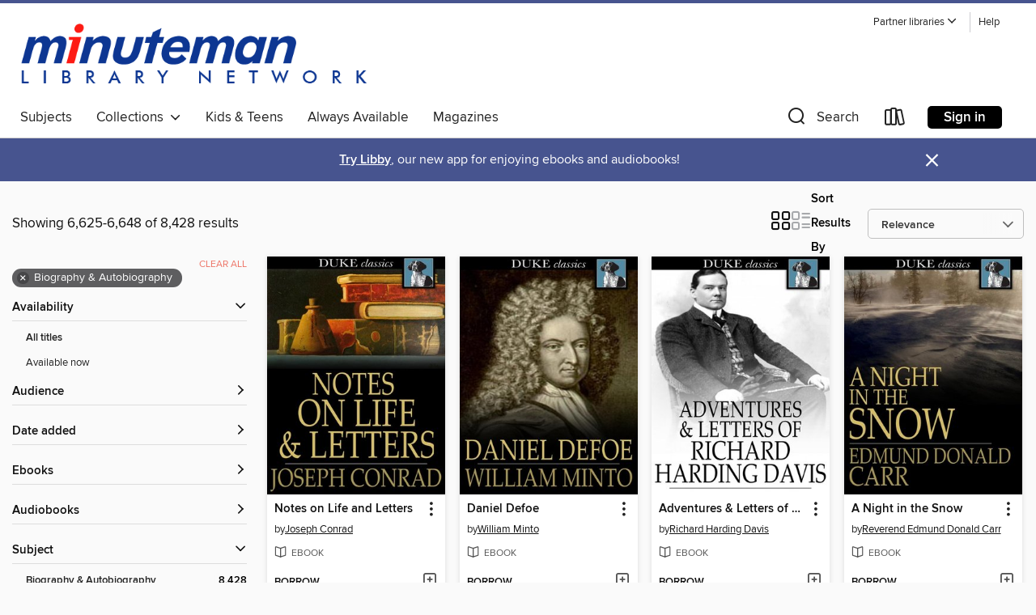

--- FILE ---
content_type: text/html; charset=utf-8
request_url: https://minuteman.overdrive.com/search?page=277&sortBy=relevance&subject=7
body_size: 53407
content:
<!DOCTYPE html>
<html lang="en" dir="ltr" class="no-js">
    <head>
        
    
        
    

    <meta name="twitter:title" property="og:title" content="Minuteman Library Network"/>
    <meta name="twitter:description" property="og:description" content="See search results in the Minuteman Library Network digital collection."/>
    <meta name="twitter:image" property="og:image" content="https://thunder.cdn.overdrive.com/logo-resized/1758?1722604063"/>
    <meta property="og:url" content="/search?page=277&amp;sortBy=relevance&amp;subject=7"/>
    <meta name="twitter:card" content="summary" />
    <meta property="og:site_name" content="Minuteman Library Network" />
    <meta name="twitter:site" content="@OverDriveLibs" />
    <meta property="og:locale" content="en" />
    <meta name="description" content="See search results in the Minuteman Library Network digital collection." />

        <meta http-equiv="X-UA-Compatible" content="IE=edge,chrome=1">
<meta name="viewport" content="width=device-width, initial-scale=1.0 user-scalable=1">





    
        
        
            
        

        <title>Biography &amp; Autobiography - Minuteman Library Network - OverDrive</title>
    


<link rel='shortcut icon' type='image/x-icon' href='https://lightning.od-cdn.com/static/img/favicon.bb86d660d3929b5c0c65389d6a8e8aba.ico' />


    
        <meta name="twitter:title" property="og:title" content="Minuteman Library Network"/>
        <meta name="twitter:description" property="og:description" content="Browse, borrow, and enjoy titles from the Minuteman Library Network digital collection."/>
        <meta name="twitter:image" property="og:image" content="https://thunder.cdn.overdrive.com/logo-resized/1758?1722604063"/>
        <meta property="og:url" content="/search?page=277&amp;sortBy=relevance&amp;subject=7"/>
        <meta name="twitter:card" content="summary" />
        <meta property="og:site_name" content="Minuteman Library Network" />
        <meta name="twitter:site" content="@OverDriveLibs" />
        <meta property="og:locale" content="en" />
        
    
<!-- iOS smart app banner -->
    <meta name="apple-itunes-app" content="app-id=1076402606" />
    <!-- Google Play app banner -->
    <link rel="manifest" href="https://lightning.od-cdn.com/static/manifest.ed71e3d923d287cd1dce64ae0d3cc8b8.json">
    <meta name="google-play-app" content="app-id=com.overdrive.mobile.android.libby" />
    <!-- Windows Store app banner -->
    <meta name="msApplication-ID" content="2FA138F6.LibbybyOverDrive" />
    <meta name="msApplication-PackageFamilyName" content="2FA138F6.LibbybyOverDrive_daecb9042jmvt" />


        <link rel="stylesheet" type="text/css" href="https://lightning.od-cdn.com/static/vendor.bundle.min.5eabf64aeb625aca9acda7ccc8bb0256.css" onerror="cdnError(this)" />
        <link rel="stylesheet" type="text/css" href="https://lightning.od-cdn.com/static/app.bundle.min.4745c796acbdf898c17680b64a0334c9.css" onerror="cdnError(this)" />
        <link rel='shortcut icon' type='image/x-icon' href='https://lightning.od-cdn.com/static/img/favicon.bb86d660d3929b5c0c65389d6a8e8aba.ico' />

        
    <link rel="stylesheet" type="text/css" href="https://lightning.od-cdn.com/static/faceted-media.min.4cf2f9699e20c37ba2839a67bcf88d4d.css" />


        

<link rel="stylesheet" type="text/css" href="/assets/v3/css/45b2cd3100fbdebbdb6e3d5fa7e06ec7/colors.css?primary=%237680af&primaryR=118&primaryG=128&primaryB=175&primaryFontColor=%23fff&secondary=%2347548f&secondaryR=71&secondaryG=84&secondaryB=143&secondaryFontColor=%23fff&bannerIsSecondaryColor=false&defaultColor=%23222">

        <script>
    window.OverDrive = window.OverDrive || {};
    window.OverDrive.colors = {};
    window.OverDrive.colors.primary = "#7680af";
    window.OverDrive.colors.secondary = "#47548f";
    window.OverDrive.tenant = 410;
    window.OverDrive.libraryName = "Minuteman Library Network";
    window.OverDrive.advantageKey = "";
    window.OverDrive.libraryKey = "minuteman";
    window.OverDrive.accountIds = [-1];
    window.OverDrive.parentAccountKey = "minuteman";
    window.OverDrive.allFeatures = "";
    window.OverDrive.libraryConfigurations = {"autocomplete":{"enabled":true},"content-holds":{"enabled":true},"getACard":{"enabled":false},"backToMainCollectionLink":{"enabled":true},"promoteLibby":{"enabled":true},"switchToLibby":{"enabled":true},"disableOdAppAccess":{"enabled":true},"bannerIsSecondaryColor":{"enabled":false},"lexileScores":{"enabled":true},"atosLevels":{"enabled":true},"gradeLevels":{"enabled":true},"interestLevels":{"enabled":true},"readingHistory":{"enabled":true},"reciprocalLending":{"enabled":true},"OzoneAuthentication":{"enabled":true},"Notifications":{"enabled":true},"kindleFooter":{"enabled":true},"kindleNav":{"enabled":true},"kindleLoanFormatLimit":{"enabled":true},"kindleSearchOffer":{"enabled":true},"kindleLoanOffer":{"enabled":true},"sampleOnlyMode":{},"luckyDayMenuLink":{"enabled":false},"disableWishlist":{"enabled":false},"simplifiedNavigationBar":{"enabled":false},"geo-idc":{"enabled":false},"libby-footer-promo":{"enabled":false}};
    window.OverDrive.mediaItems = {"333006":{"reserveId":"5d3a1144-1380-41ad-87eb-07c6f5646a2e","subjects":[{"id":"7","name":"Biography & Autobiography"},{"id":"83","name":"Sociology"},{"id":"111","name":"Nonfiction"}],"bisacCodes":["BIO004000","BIO026000","SOC031000"],"bisac":[{"code":"BIO004000","description":"Biography & Autobiography / Composers & Musicians"},{"code":"BIO026000","description":"BIOGRAPHY & AUTOBIOGRAPHY / Memoirs"},{"code":"SOC031000","description":"Social Science / Discrimination"}],"levels":[],"creators":[{"id":518156,"name":"Tom Sancton","role":"Author","sortName":"Sancton, Tom"}],"languages":[{"id":"en","name":"English"}],"imprint":{"id":"2373","name":"Other Press"},"isBundledChild":false,"ratings":{"maturityLevel":{"id":"generalcontent","name":"General content"},"naughtyScore":{"id":"GeneralContent","name":"General content"}},"constraints":{"isDisneyEulaRequired":false},"reviewCounts":{"premium":1,"publisherSupplier":0},"isAvailable":true,"isPreReleaseTitle":false,"estimatedReleaseDate":"2010-04-20T04:00:00Z","sample":{"href":"https://samples.overdrive.com/?crid=5D3A1144-1380-41AD-87EB-07C6F5646A2E&.epub-sample.overdrive.com"},"publisher":{"id":"2261","name":"Other Press"},"subtitle":"A New Orleans Story in Black and White","description":"&#160;<i>Song for My Fathers </i>is the story of a young white boy driven by a<br>consuming passion to learn the music and ways of a group of aging<br>black jazzmen in the twilight years of the segregation era.<br>Contemporaries of Louis...","availableCopies":1,"ownedCopies":1,"luckyDayAvailableCopies":0,"luckyDayOwnedCopies":0,"holdsCount":0,"isFastlane":true,"availabilityType":"normal","isRecommendableToLibrary":true,"isOwned":true,"isHoldable":true,"isAdvantageFiltered":false,"visitorEligible":true,"juvenileEligible":false,"youngAdultEligible":false,"contentAccessLevels":0,"classifications":{},"type":{"id":"ebook","name":"eBook"},"covers":{"cover150Wide":{"href":"https://img3.od-cdn.com/ImageType-150/0111-1/5D3/A11/44/{5D3A1144-1380-41AD-87EB-07C6F5646A2E}Img150.jpg","height":200,"width":150,"primaryColor":{"hex":"#FFFFFF","rgb":{"red":255,"green":255,"blue":255}},"isPlaceholderImage":false},"cover300Wide":{"href":"https://img3.od-cdn.com/ImageType-400/0111-1/5D3/A11/44/{5D3A1144-1380-41AD-87EB-07C6F5646A2E}Img400.jpg","height":400,"width":300,"primaryColor":{"hex":"#FFFFFF","rgb":{"red":255,"green":255,"blue":255}},"isPlaceholderImage":false},"cover510Wide":{"href":"https://img3.od-cdn.com/ImageType-100/0111-1/{5D3A1144-1380-41AD-87EB-07C6F5646A2E}Img100.jpg","height":680,"width":510,"primaryColor":{"hex":"#FFFFFF","rgb":{"red":255,"green":255,"blue":255}},"isPlaceholderImage":false}},"id":"333006","firstCreatorName":"Tom Sancton","firstCreatorId":518156,"firstCreatorSortName":"Sancton, Tom","title":"Songs For My Father","sortTitle":"Songs For My Father A New Orleans Story in Black and White","starRating":5,"starRatingCount":4,"publishDate":"2010-04-20T00:00:00Z","publishDateText":"04/20/2010","formats":[{"identifiers":[{"type":"PublisherCatalogNumber","value":"201655"},{"type":"ASIN","value":"B0036S4AW2"}],"rights":[],"onSaleDateUtc":"2010-04-20T04:00:00+00:00","hasAudioSynchronizedText":false,"isBundleParent":false,"bundledContent":[],"fulfillmentType":"kindle","id":"ebook-kindle","name":"Kindle Book"},{"identifiers":[{"type":"ISBN","value":"9781590513897"},{"type":"PublisherCatalogNumber","value":"201655"}],"rights":[],"onSaleDateUtc":"2010-04-20T04:00:00+00:00","hasAudioSynchronizedText":false,"isBundleParent":false,"isbn":"9781590513897","bundledContent":[],"sample":{"href":"https://samples.overdrive.com/?crid=5D3A1144-1380-41AD-87EB-07C6F5646A2E&.epub-sample.overdrive.com"},"fulfillmentType":"bifocal","id":"ebook-overdrive","name":"OverDrive Read"},{"identifiers":[{"type":"ISBN","value":"9781590513897"},{"type":"PublisherCatalogNumber","value":"201655"}],"rights":[],"fileSize":3868002,"onSaleDateUtc":"2010-04-20T04:00:00+00:00","hasAudioSynchronizedText":false,"isBundleParent":false,"isbn":"9781590513897","bundledContent":[],"sample":{"href":"https://excerpts.cdn.overdrive.com/FormatType-410/0111-1/5D3/A11/44/SongsForMyFatherANewOrleansStoryinBla9781590513897.epub"},"fulfillmentType":"epub","accessibilityStatements":{"waysOfReading":["NoInfoForModifiableDisplay","SomeNonVisualReadingSupport"],"conformance":["NoInfoForStandards"],"navigation":[],"richContent":[],"hazards":["HazardsUnknown"],"legalConsiderations":[],"additionalInformation":[]},"id":"ebook-epub-adobe","name":"EPUB eBook"},{"identifiers":[{"type":"PublisherCatalogNumber","value":"201655"},{"type":"KoboBookID","value":"2efec74d-5c8c-34a0-8bba-5573e4bb93c3"}],"rights":[],"onSaleDateUtc":"2010-04-20T04:00:00+00:00","hasAudioSynchronizedText":false,"isBundleParent":false,"bundledContent":[],"fulfillmentType":"kobo","id":"ebook-kobo","name":"Kobo eBook"}],"publisherAccount":{"id":"221","name":"Random House, Inc."}},"439049":{"reserveId":"32e1a9eb-d490-41ee-8e56-7586210dfbe5","subjects":[{"id":"6","name":"Art"},{"id":"7","name":"Biography & Autobiography"},{"id":"73","name":"Reference"},{"id":"111","name":"Nonfiction"}],"bisacCodes":["BIO012000"],"bisac":[{"code":"BIO012000","description":"Biography & Autobiography / Reference"}],"levels":[],"creators":[{"id":588030,"name":"Nathaniel Hawthorne","role":"Author","sortName":"Hawthorne, Nathaniel"}],"languages":[{"id":"en","name":"English"}],"isBundledChild":false,"ratings":{"maturityLevel":{"id":"generalcontent","name":"General content"},"naughtyScore":{"id":"GeneralContent","name":"General content"}},"constraints":{"isDisneyEulaRequired":false},"reviewCounts":{"premium":0,"publisherSupplier":0},"isAvailable":true,"isPreReleaseTitle":false,"estimatedReleaseDate":"2010-08-04T18:14:37.843Z","sample":{"href":"https://samples.overdrive.com/?crid=32E1A9EB-D490-41EE-8E56-7586210DFBE5&.epub-sample.overdrive.com"},"publisher":{"id":"3838","name":"Project Gutenberg"},"holdsCount":0,"isFastlane":false,"availabilityType":"always","isRecommendableToLibrary":true,"isOwned":true,"isHoldable":true,"isAdvantageFiltered":false,"visitorEligible":false,"juvenileEligible":false,"youngAdultEligible":false,"contentAccessLevels":0,"classifications":{},"type":{"id":"ebook","name":"eBook"},"covers":{"cover150Wide":{"href":"https://img1.od-cdn.com/ImageType-150/2254-1/32E/1A9/EB/{32E1A9EB-D490-41EE-8E56-7586210DFBE5}Img150.jpg","height":200,"width":150,"primaryColor":{"hex":"#845B3B","rgb":{"red":132,"green":91,"blue":59}},"isPlaceholderImage":false},"cover300Wide":{"href":"https://img3.od-cdn.com/ImageType-400/2254-1/32E/1A9/EB/{32E1A9EB-D490-41EE-8E56-7586210DFBE5}Img400.jpg","height":400,"width":300,"primaryColor":{"hex":"#3A3716","rgb":{"red":58,"green":55,"blue":22}},"isPlaceholderImage":false},"cover510Wide":{"href":"https://img1.od-cdn.com/ImageType-100/2254-1/{32E1A9EB-D490-41EE-8E56-7586210DFBE5}Img100.jpg","height":680,"width":510,"primaryColor":{"hex":"#352E11","rgb":{"red":53,"green":46,"blue":17}},"isPlaceholderImage":false}},"id":"439049","firstCreatorName":"Nathaniel Hawthorne","firstCreatorId":588030,"firstCreatorSortName":"Hawthorne, Nathaniel","title":"Passages from the English Notebooks, Complete","sortTitle":"Passages from the English Notebooks Complete","starRating":1,"starRatingCount":1,"formats":[{"identifiers":[],"rights":[],"onSaleDateUtc":"2010-08-04T18:14:37.843+00:00","hasAudioSynchronizedText":false,"isBundleParent":false,"bundledContent":[],"sample":{"href":"https://samples.overdrive.com/?crid=32E1A9EB-D490-41EE-8E56-7586210DFBE5&.epub-sample.overdrive.com"},"fulfillmentType":"bifocal","id":"ebook-overdrive","name":"OverDrive Read"},{"identifiers":[],"rights":[],"fileSize":563386,"onSaleDateUtc":"2010-08-04T18:14:37.843+00:00","hasAudioSynchronizedText":false,"isBundleParent":false,"bundledContent":[],"fulfillmentType":"epub","id":"ebook-epub-open","name":"Open EPUB eBook"},{"identifiers":[{"type":"KoboBookID","value":"450761bb-e18d-3830-9566-d53a6540e3a6"}],"rights":[],"onSaleDateUtc":"2010-08-04T18:14:37.843+00:00","hasAudioSynchronizedText":false,"isBundleParent":false,"bundledContent":[],"fulfillmentType":"kobo","id":"ebook-kobo","name":"Kobo eBook"}],"publisherAccount":{"id":"5851","name":"Project Gutenberg"}},"439050":{"reserveId":"01c59241-d54d-46c7-aa1b-3a430c28168e","subjects":[{"id":"6","name":"Art"},{"id":"7","name":"Biography & Autobiography"},{"id":"73","name":"Reference"},{"id":"111","name":"Nonfiction"}],"bisacCodes":["BIO012000"],"bisac":[{"code":"BIO012000","description":"Biography & Autobiography / Reference"}],"levels":[],"creators":[{"id":588030,"name":"Nathaniel Hawthorne","role":"Author","sortName":"Hawthorne, Nathaniel"}],"languages":[{"id":"en","name":"English"}],"isBundledChild":false,"ratings":{"maturityLevel":{"id":"generalcontent","name":"General content"},"naughtyScore":{"id":"GeneralContent","name":"General content"}},"constraints":{"isDisneyEulaRequired":false},"reviewCounts":{"premium":0,"publisherSupplier":0},"isAvailable":true,"isPreReleaseTitle":false,"estimatedReleaseDate":"2010-08-04T18:14:37.9Z","sample":{"href":"https://samples.overdrive.com/?crid=01C59241-D54D-46C7-AA1B-3A430C28168E&.epub-sample.overdrive.com"},"publisher":{"id":"3838","name":"Project Gutenberg"},"holdsCount":0,"isFastlane":false,"availabilityType":"always","isRecommendableToLibrary":true,"isOwned":true,"isHoldable":true,"isAdvantageFiltered":false,"visitorEligible":false,"juvenileEligible":false,"youngAdultEligible":false,"contentAccessLevels":0,"classifications":{},"type":{"id":"ebook","name":"eBook"},"covers":{"cover150Wide":{"href":"https://img1.od-cdn.com/ImageType-150/2254-1/01C/592/41/{01C59241-D54D-46C7-AA1B-3A430C28168E}Img150.jpg","height":200,"width":150,"primaryColor":{"hex":"#845B3B","rgb":{"red":132,"green":91,"blue":59}},"isPlaceholderImage":false},"cover300Wide":{"href":"https://img3.od-cdn.com/ImageType-400/2254-1/01C/592/41/{01C59241-D54D-46C7-AA1B-3A430C28168E}Img400.jpg","height":400,"width":300,"primaryColor":{"hex":"#3A3716","rgb":{"red":58,"green":55,"blue":22}},"isPlaceholderImage":false},"cover510Wide":{"href":"https://img2.od-cdn.com/ImageType-100/2254-1/{01C59241-D54D-46C7-AA1B-3A430C28168E}Img100.jpg","height":680,"width":510,"primaryColor":{"hex":"#352E11","rgb":{"red":53,"green":46,"blue":17}},"isPlaceholderImage":false}},"id":"439050","firstCreatorName":"Nathaniel Hawthorne","firstCreatorId":588030,"firstCreatorSortName":"Hawthorne, Nathaniel","title":"Passages from the French and Italian Notebooks, Volume 1.","sortTitle":"Passages from the French and Italian Notebooks Volume 01","starRating":3,"starRatingCount":2,"formats":[{"identifiers":[],"rights":[],"onSaleDateUtc":"2010-08-04T18:14:37.9+00:00","hasAudioSynchronizedText":false,"isBundleParent":false,"bundledContent":[],"sample":{"href":"https://samples.overdrive.com/?crid=01C59241-D54D-46C7-AA1B-3A430C28168E&.epub-sample.overdrive.com"},"fulfillmentType":"bifocal","id":"ebook-overdrive","name":"OverDrive Read"},{"identifiers":[],"rights":[],"fileSize":219062,"onSaleDateUtc":"2010-08-04T18:14:37.9+00:00","hasAudioSynchronizedText":false,"isBundleParent":false,"bundledContent":[],"fulfillmentType":"epub","id":"ebook-epub-open","name":"Open EPUB eBook"}],"publisherAccount":{"id":"5851","name":"Project Gutenberg"}},"439319":{"reserveId":"19babf5e-4762-4413-a8bc-b82e3ad90e62","subjects":[{"id":"6","name":"Art"},{"id":"7","name":"Biography & Autobiography"},{"id":"73","name":"Reference"},{"id":"111","name":"Nonfiction"}],"bisacCodes":["BIO012000"],"bisac":[{"code":"BIO012000","description":"Biography & Autobiography / Reference"}],"levels":[],"creators":[{"id":188899,"name":"Jules Verne","role":"Author","sortName":"Verne, Jules"}],"languages":[{"id":"fr","name":"French"}],"isBundledChild":false,"ratings":{"maturityLevel":{"id":"generalcontent","name":"General content"},"naughtyScore":{"id":"GeneralContent","name":"General content"}},"constraints":{"isDisneyEulaRequired":false},"reviewCounts":{"premium":0,"publisherSupplier":0},"isAvailable":true,"isPreReleaseTitle":false,"estimatedReleaseDate":"2010-08-04T18:15:14.127Z","sample":{"href":"https://samples.overdrive.com/?crid=19BABF5E-4762-4413-A8BC-B82E3AD90E62&.epub-sample.overdrive.com"},"publisher":{"id":"3838","name":"Project Gutenberg"},"holdsCount":0,"isFastlane":false,"availabilityType":"always","isRecommendableToLibrary":true,"isOwned":true,"isHoldable":true,"isAdvantageFiltered":false,"visitorEligible":false,"juvenileEligible":false,"youngAdultEligible":false,"contentAccessLevels":0,"classifications":{},"type":{"id":"ebook","name":"eBook"},"covers":{"cover150Wide":{"href":"https://img2.od-cdn.com/ImageType-150/2254-1/19B/ABF/5E/{19BABF5E-4762-4413-A8BC-B82E3AD90E62}Img150.jpg","height":200,"width":150,"primaryColor":{"hex":"#845B3B","rgb":{"red":132,"green":91,"blue":59}},"isPlaceholderImage":false},"cover300Wide":{"href":"https://img1.od-cdn.com/ImageType-400/2254-1/19B/ABF/5E/{19BABF5E-4762-4413-A8BC-B82E3AD90E62}Img400.jpg","height":400,"width":300,"primaryColor":{"hex":"#3A3716","rgb":{"red":58,"green":55,"blue":22}},"isPlaceholderImage":false},"cover510Wide":{"href":"https://img3.od-cdn.com/ImageType-100/2254-1/{19BABF5E-4762-4413-A8BC-B82E3AD90E62}Img100.jpg","height":680,"width":510,"primaryColor":{"hex":"#352E11","rgb":{"red":53,"green":46,"blue":17}},"isPlaceholderImage":false}},"id":"439319","firstCreatorName":"Jules Verne","firstCreatorId":188899,"firstCreatorSortName":"Verne, Jules","title":"Keraban Le Tetu, Volume I","sortTitle":"Keraban Le Tetu Volume I","starRating":2.3,"starRatingCount":3,"formats":[{"identifiers":[],"rights":[],"onSaleDateUtc":"2010-08-04T18:15:14.127+00:00","hasAudioSynchronizedText":false,"isBundleParent":false,"bundledContent":[],"sample":{"href":"https://samples.overdrive.com/?crid=19BABF5E-4762-4413-A8BC-B82E3AD90E62&.epub-sample.overdrive.com"},"fulfillmentType":"bifocal","id":"ebook-overdrive","name":"OverDrive Read"},{"identifiers":[],"rights":[],"fileSize":163971,"onSaleDateUtc":"2010-08-04T18:15:14.127+00:00","hasAudioSynchronizedText":false,"isBundleParent":false,"bundledContent":[],"fulfillmentType":"epub","id":"ebook-epub-open","name":"Open EPUB eBook"}],"publisherAccount":{"id":"5851","name":"Project Gutenberg"}},"439320":{"reserveId":"e307c600-3278-4a0e-96b9-737b968989cc","subjects":[{"id":"6","name":"Art"},{"id":"7","name":"Biography & Autobiography"},{"id":"73","name":"Reference"},{"id":"111","name":"Nonfiction"}],"bisacCodes":["BIO012000"],"bisac":[{"code":"BIO012000","description":"Biography & Autobiography / Reference"}],"levels":[],"creators":[{"id":188899,"name":"Jules Verne","role":"Author","sortName":"Verne, Jules"}],"languages":[{"id":"fr","name":"French"}],"isBundledChild":false,"ratings":{"maturityLevel":{"id":"generalcontent","name":"General content"},"naughtyScore":{"id":"GeneralContent","name":"General content"}},"constraints":{"isDisneyEulaRequired":false},"reviewCounts":{"premium":0,"publisherSupplier":0},"isAvailable":true,"isPreReleaseTitle":false,"estimatedReleaseDate":"2010-08-04T18:15:14.41Z","sample":{"href":"https://samples.overdrive.com/?crid=E307C600-3278-4A0E-96B9-737B968989CC&.epub-sample.overdrive.com"},"publisher":{"id":"3838","name":"Project Gutenberg"},"holdsCount":0,"isFastlane":false,"availabilityType":"always","isRecommendableToLibrary":true,"isOwned":true,"isHoldable":true,"isAdvantageFiltered":false,"visitorEligible":false,"juvenileEligible":false,"youngAdultEligible":false,"contentAccessLevels":0,"classifications":{},"type":{"id":"ebook","name":"eBook"},"covers":{"cover150Wide":{"href":"https://img1.od-cdn.com/ImageType-150/2254-1/E30/7C6/00/{E307C600-3278-4A0E-96B9-737B968989CC}Img150.jpg","height":200,"width":150,"primaryColor":{"hex":"#845B3B","rgb":{"red":132,"green":91,"blue":59}},"isPlaceholderImage":false},"cover300Wide":{"href":"https://img1.od-cdn.com/ImageType-400/2254-1/E30/7C6/00/{E307C600-3278-4A0E-96B9-737B968989CC}Img400.jpg","height":400,"width":300,"primaryColor":{"hex":"#3A3716","rgb":{"red":58,"green":55,"blue":22}},"isPlaceholderImage":false},"cover510Wide":{"href":"https://img3.od-cdn.com/ImageType-100/2254-1/{E307C600-3278-4A0E-96B9-737B968989CC}Img100.jpg","height":680,"width":510,"primaryColor":{"hex":"#352E11","rgb":{"red":53,"green":46,"blue":17}},"isPlaceholderImage":false}},"id":"439320","firstCreatorName":"Jules Verne","firstCreatorId":188899,"firstCreatorSortName":"Verne, Jules","title":"Keraban Le Tetu, Volume II","sortTitle":"Keraban Le Tetu Volume II","starRating":3,"starRatingCount":4,"formats":[{"identifiers":[],"rights":[],"onSaleDateUtc":"2010-08-04T18:15:14.41+00:00","hasAudioSynchronizedText":false,"isBundleParent":false,"bundledContent":[],"sample":{"href":"https://samples.overdrive.com/?crid=E307C600-3278-4A0E-96B9-737B968989CC&.epub-sample.overdrive.com"},"fulfillmentType":"bifocal","id":"ebook-overdrive","name":"OverDrive Read"},{"identifiers":[],"rights":[],"fileSize":163045,"onSaleDateUtc":"2010-08-04T18:15:14.41+00:00","hasAudioSynchronizedText":false,"isBundleParent":false,"bundledContent":[],"fulfillmentType":"epub","id":"ebook-epub-open","name":"Open EPUB eBook"}],"publisherAccount":{"id":"5851","name":"Project Gutenberg"}},"440105":{"reserveId":"08fc4991-339d-456d-8810-2f6cd357f0dc","subjects":[{"id":"6","name":"Art"},{"id":"7","name":"Biography & Autobiography"},{"id":"73","name":"Reference"},{"id":"111","name":"Nonfiction"}],"bisacCodes":["BIO012000"],"bisac":[{"code":"BIO012000","description":"Biography & Autobiography / Reference"}],"levels":[],"creators":[{"id":588030,"name":"Nathaniel Hawthorne","role":"Author","sortName":"Hawthorne, Nathaniel"}],"languages":[{"id":"en","name":"English"}],"isBundledChild":false,"ratings":{"maturityLevel":{"id":"generalcontent","name":"General content"},"naughtyScore":{"id":"GeneralContent","name":"General content"}},"constraints":{"isDisneyEulaRequired":false},"reviewCounts":{"premium":0,"publisherSupplier":0},"isAvailable":true,"isPreReleaseTitle":false,"estimatedReleaseDate":"2010-08-04T18:17:04.693Z","sample":{"href":"https://samples.overdrive.com/?crid=08FC4991-339D-456D-8810-2F6CD357F0DC&.epub-sample.overdrive.com"},"publisher":{"id":"3838","name":"Project Gutenberg"},"holdsCount":0,"isFastlane":false,"availabilityType":"always","isRecommendableToLibrary":true,"isOwned":true,"isHoldable":true,"isAdvantageFiltered":false,"visitorEligible":false,"juvenileEligible":false,"youngAdultEligible":false,"contentAccessLevels":0,"classifications":{},"type":{"id":"ebook","name":"eBook"},"covers":{"cover150Wide":{"href":"https://img3.od-cdn.com/ImageType-150/2254-1/08F/C49/91/{08FC4991-339D-456D-8810-2F6CD357F0DC}Img150.jpg","height":200,"width":150,"primaryColor":{"hex":"#845B3B","rgb":{"red":132,"green":91,"blue":59}},"isPlaceholderImage":false},"cover300Wide":{"href":"https://img1.od-cdn.com/ImageType-400/2254-1/08F/C49/91/{08FC4991-339D-456D-8810-2F6CD357F0DC}Img400.jpg","height":400,"width":300,"primaryColor":{"hex":"#3A3716","rgb":{"red":58,"green":55,"blue":22}},"isPlaceholderImage":false},"cover510Wide":{"href":"https://img2.od-cdn.com/ImageType-100/2254-1/{08FC4991-339D-456D-8810-2F6CD357F0DC}Img100.jpg","height":680,"width":510,"primaryColor":{"hex":"#352E11","rgb":{"red":53,"green":46,"blue":17}},"isPlaceholderImage":false}},"id":"440105","firstCreatorName":"Nathaniel Hawthorne","firstCreatorId":588030,"firstCreatorSortName":"Hawthorne, Nathaniel","title":"Buds and Bird Voices (From \"Mosses from an Old Manse\")","sortTitle":"Buds and Bird Voices (From Mosses from an Old Manse)","formats":[{"identifiers":[],"rights":[],"onSaleDateUtc":"2010-08-04T18:17:04.693+00:00","hasAudioSynchronizedText":false,"isBundleParent":false,"bundledContent":[],"sample":{"href":"https://samples.overdrive.com/?crid=08FC4991-339D-456D-8810-2F6CD357F0DC&.epub-sample.overdrive.com"},"fulfillmentType":"bifocal","id":"ebook-overdrive","name":"OverDrive Read"},{"identifiers":[],"rights":[],"fileSize":33822,"onSaleDateUtc":"2010-08-04T18:17:04.693+00:00","hasAudioSynchronizedText":false,"isBundleParent":false,"bundledContent":[],"fulfillmentType":"epub","id":"ebook-epub-open","name":"Open EPUB eBook"}],"publisherAccount":{"id":"5851","name":"Project Gutenberg"}},"440107":{"reserveId":"a7fa42a8-1e8a-47ce-b178-e714a1ef7735","subjects":[{"id":"6","name":"Art"},{"id":"7","name":"Biography & Autobiography"},{"id":"73","name":"Reference"},{"id":"111","name":"Nonfiction"}],"bisacCodes":["BIO012000"],"bisac":[{"code":"BIO012000","description":"Biography & Autobiography / Reference"}],"levels":[],"creators":[{"id":588030,"name":"Nathaniel Hawthorne","role":"Author","sortName":"Hawthorne, Nathaniel"}],"languages":[{"id":"en","name":"English"}],"isBundledChild":false,"ratings":{"maturityLevel":{"id":"generalcontent","name":"General content"},"naughtyScore":{"id":"GeneralContent","name":"General content"}},"constraints":{"isDisneyEulaRequired":false},"reviewCounts":{"premium":0,"publisherSupplier":0},"isAvailable":true,"isPreReleaseTitle":false,"estimatedReleaseDate":"2010-08-04T18:17:04.84Z","sample":{"href":"https://samples.overdrive.com/?crid=A7FA42A8-1E8A-47CE-B178-E714A1EF7735&.epub-sample.overdrive.com"},"publisher":{"id":"3838","name":"Project Gutenberg"},"holdsCount":0,"isFastlane":false,"availabilityType":"always","isRecommendableToLibrary":true,"isOwned":true,"isHoldable":true,"isAdvantageFiltered":false,"visitorEligible":false,"juvenileEligible":false,"youngAdultEligible":false,"contentAccessLevels":0,"classifications":{},"type":{"id":"ebook","name":"eBook"},"covers":{"cover150Wide":{"href":"https://img1.od-cdn.com/ImageType-150/2254-1/A7F/A42/A8/{A7FA42A8-1E8A-47CE-B178-E714A1EF7735}Img150.jpg","height":200,"width":150,"primaryColor":{"hex":"#845B3B","rgb":{"red":132,"green":91,"blue":59}},"isPlaceholderImage":false},"cover300Wide":{"href":"https://img2.od-cdn.com/ImageType-400/2254-1/A7F/A42/A8/{A7FA42A8-1E8A-47CE-B178-E714A1EF7735}Img400.jpg","height":400,"width":300,"primaryColor":{"hex":"#3A3716","rgb":{"red":58,"green":55,"blue":22}},"isPlaceholderImage":false},"cover510Wide":{"href":"https://img1.od-cdn.com/ImageType-100/2254-1/{A7FA42A8-1E8A-47CE-B178-E714A1EF7735}Img100.jpg","height":680,"width":510,"primaryColor":{"hex":"#352E11","rgb":{"red":53,"green":46,"blue":17}},"isPlaceholderImage":false}},"id":"440107","firstCreatorName":"Nathaniel Hawthorne","firstCreatorId":588030,"firstCreatorSortName":"Hawthorne, Nathaniel","title":"The Hall of Fantasy (From \"Mosses from an Old Manse\")","sortTitle":"Hall of Fantasy (From Mosses from an Old Manse)","starRating":3.3,"starRatingCount":4,"formats":[{"identifiers":[],"rights":[],"onSaleDateUtc":"2010-08-04T18:17:04.84+00:00","hasAudioSynchronizedText":false,"isBundleParent":false,"bundledContent":[],"sample":{"href":"https://samples.overdrive.com/?crid=A7FA42A8-1E8A-47CE-B178-E714A1EF7735&.epub-sample.overdrive.com"},"fulfillmentType":"bifocal","id":"ebook-overdrive","name":"OverDrive Read"},{"identifiers":[],"rights":[],"fileSize":36372,"onSaleDateUtc":"2010-08-04T18:17:04.84+00:00","hasAudioSynchronizedText":false,"isBundleParent":false,"bundledContent":[],"fulfillmentType":"epub","id":"ebook-epub-open","name":"Open EPUB eBook"}],"publisherAccount":{"id":"5851","name":"Project Gutenberg"}},"440114":{"reserveId":"4f1a813e-b720-42b4-9af2-bf8590895d15","subjects":[{"id":"6","name":"Art"},{"id":"7","name":"Biography & Autobiography"},{"id":"73","name":"Reference"},{"id":"111","name":"Nonfiction"}],"bisacCodes":["BIO012000"],"bisac":[{"code":"BIO012000","description":"Biography & Autobiography / Reference"}],"levels":[],"creators":[{"id":588030,"name":"Nathaniel Hawthorne","role":"Author","sortName":"Hawthorne, Nathaniel"}],"languages":[{"id":"en","name":"English"}],"isBundledChild":false,"ratings":{"maturityLevel":{"id":"generalcontent","name":"General content"},"naughtyScore":{"id":"GeneralContent","name":"General content"}},"constraints":{"isDisneyEulaRequired":false},"reviewCounts":{"premium":0,"publisherSupplier":0},"isAvailable":true,"isPreReleaseTitle":false,"estimatedReleaseDate":"2010-08-04T18:17:05.347Z","sample":{"href":"https://samples.overdrive.com/?crid=4F1A813E-B720-42B4-9AF2-BF8590895D15&.epub-sample.overdrive.com"},"publisher":{"id":"3838","name":"Project Gutenberg"},"holdsCount":0,"isFastlane":false,"availabilityType":"always","isRecommendableToLibrary":true,"isOwned":true,"isHoldable":true,"isAdvantageFiltered":false,"visitorEligible":false,"juvenileEligible":false,"youngAdultEligible":false,"contentAccessLevels":0,"classifications":{},"type":{"id":"ebook","name":"eBook"},"covers":{"cover150Wide":{"href":"https://img3.od-cdn.com/ImageType-150/2254-1/4F1/A81/3E/{4F1A813E-B720-42B4-9AF2-BF8590895D15}Img150.jpg","height":200,"width":150,"primaryColor":{"hex":"#845B3B","rgb":{"red":132,"green":91,"blue":59}},"isPlaceholderImage":false},"cover300Wide":{"href":"https://img1.od-cdn.com/ImageType-400/2254-1/4F1/A81/3E/{4F1A813E-B720-42B4-9AF2-BF8590895D15}Img400.jpg","height":400,"width":300,"primaryColor":{"hex":"#3A3716","rgb":{"red":58,"green":55,"blue":22}},"isPlaceholderImage":false},"cover510Wide":{"href":"https://img3.od-cdn.com/ImageType-100/2254-1/{4F1A813E-B720-42B4-9AF2-BF8590895D15}Img100.jpg","height":680,"width":510,"primaryColor":{"hex":"#352E11","rgb":{"red":53,"green":46,"blue":17}},"isPlaceholderImage":false}},"id":"440114","firstCreatorName":"Nathaniel Hawthorne","firstCreatorId":588030,"firstCreatorSortName":"Hawthorne, Nathaniel","title":"Sketches from Memory (From \"Mosses from an Old Manse\")","sortTitle":"Sketches from Memory (From Mosses from an Old Manse)","starRating":1,"starRatingCount":1,"formats":[{"identifiers":[],"rights":[],"onSaleDateUtc":"2010-08-04T18:17:05.347+00:00","hasAudioSynchronizedText":false,"isBundleParent":false,"bundledContent":[],"sample":{"href":"https://samples.overdrive.com/?crid=4F1A813E-B720-42B4-9AF2-BF8590895D15&.epub-sample.overdrive.com"},"fulfillmentType":"bifocal","id":"ebook-overdrive","name":"OverDrive Read"},{"identifiers":[],"rights":[],"fileSize":39484,"onSaleDateUtc":"2010-08-04T18:17:05.347+00:00","hasAudioSynchronizedText":false,"isBundleParent":false,"bundledContent":[],"fulfillmentType":"epub","id":"ebook-epub-open","name":"Open EPUB eBook"}],"publisherAccount":{"id":"5851","name":"Project Gutenberg"}},"440116":{"reserveId":"7af7c580-3a09-497d-96db-1dce509bed65","subjects":[{"id":"6","name":"Art"},{"id":"7","name":"Biography & Autobiography"},{"id":"73","name":"Reference"},{"id":"111","name":"Nonfiction"}],"bisacCodes":["BIO012000"],"bisac":[{"code":"BIO012000","description":"Biography & Autobiography / Reference"}],"levels":[],"creators":[{"id":588030,"name":"Nathaniel Hawthorne","role":"Author","sortName":"Hawthorne, Nathaniel"}],"languages":[{"id":"en","name":"English"}],"isBundledChild":false,"ratings":{"maturityLevel":{"id":"generalcontent","name":"General content"},"naughtyScore":{"id":"GeneralContent","name":"General content"}},"constraints":{"isDisneyEulaRequired":false},"reviewCounts":{"premium":0,"publisherSupplier":0},"isAvailable":true,"isPreReleaseTitle":false,"estimatedReleaseDate":"2010-08-04T18:17:05.473Z","sample":{"href":"https://samples.overdrive.com/?crid=7AF7C580-3A09-497D-96DB-1DCE509BED65&.epub-sample.overdrive.com"},"publisher":{"id":"3838","name":"Project Gutenberg"},"holdsCount":0,"isFastlane":false,"availabilityType":"always","isRecommendableToLibrary":true,"isOwned":true,"isHoldable":true,"isAdvantageFiltered":false,"visitorEligible":false,"juvenileEligible":false,"youngAdultEligible":false,"contentAccessLevels":0,"classifications":{},"type":{"id":"ebook","name":"eBook"},"covers":{"cover150Wide":{"href":"https://img2.od-cdn.com/ImageType-150/2254-1/7AF/7C5/80/{7AF7C580-3A09-497D-96DB-1DCE509BED65}Img150.jpg","height":200,"width":150,"primaryColor":{"hex":"#845B3B","rgb":{"red":132,"green":91,"blue":59}},"isPlaceholderImage":false},"cover300Wide":{"href":"https://img3.od-cdn.com/ImageType-400/2254-1/7AF/7C5/80/{7AF7C580-3A09-497D-96DB-1DCE509BED65}Img400.jpg","height":400,"width":300,"primaryColor":{"hex":"#3A3716","rgb":{"red":58,"green":55,"blue":22}},"isPlaceholderImage":false},"cover510Wide":{"href":"https://img1.od-cdn.com/ImageType-100/2254-1/{7AF7C580-3A09-497D-96DB-1DCE509BED65}Img100.jpg","height":680,"width":510,"primaryColor":{"hex":"#352E11","rgb":{"red":53,"green":46,"blue":17}},"isPlaceholderImage":false}},"id":"440116","firstCreatorName":"Nathaniel Hawthorne","firstCreatorId":588030,"firstCreatorSortName":"Hawthorne, Nathaniel","title":"A Virtuoso's Collection (From \"Mosses from an Old Manse\")","sortTitle":"Virtuosos Collection (From Mosses from an Old Manse)","starRating":1,"starRatingCount":1,"formats":[{"identifiers":[],"rights":[],"onSaleDateUtc":"2010-08-04T18:17:05.473+00:00","hasAudioSynchronizedText":false,"isBundleParent":false,"bundledContent":[],"sample":{"href":"https://samples.overdrive.com/?crid=7AF7C580-3A09-497D-96DB-1DCE509BED65&.epub-sample.overdrive.com"},"fulfillmentType":"bifocal","id":"ebook-overdrive","name":"OverDrive Read"},{"identifiers":[],"rights":[],"fileSize":41747,"onSaleDateUtc":"2010-08-04T18:17:05.473+00:00","hasAudioSynchronizedText":false,"isBundleParent":false,"bundledContent":[],"fulfillmentType":"epub","id":"ebook-epub-open","name":"Open EPUB eBook"}],"publisherAccount":{"id":"5851","name":"Project Gutenberg"}},"449029":{"reserveId":"2b160ff4-08a7-4134-8cd3-7bec49520b66","subjects":[{"id":"6","name":"Art"},{"id":"7","name":"Biography & Autobiography"},{"id":"73","name":"Reference"},{"id":"111","name":"Nonfiction"}],"bisacCodes":["BIO012000"],"bisac":[{"code":"BIO012000","description":"Biography & Autobiography / Reference"}],"levels":[],"creators":[{"id":188899,"name":"Jules Verne","role":"Author","sortName":"Verne, Jules"}],"languages":[{"id":"nl","name":"Dutch; Flemish"}],"isBundledChild":false,"ratings":{"maturityLevel":{"id":"generalcontent","name":"General content"},"naughtyScore":{"id":"GeneralContent","name":"General content"}},"constraints":{"isDisneyEulaRequired":false},"reviewCounts":{"premium":0,"publisherSupplier":0},"isAvailable":true,"isPreReleaseTitle":false,"estimatedReleaseDate":"2010-08-04T18:58:32.137Z","sample":{"href":"https://samples.overdrive.com/?crid=2B160FF4-08A7-4134-8CD3-7BEC49520B66&.epub-sample.overdrive.com"},"publisher":{"id":"3838","name":"Project Gutenberg"},"holdsCount":0,"isFastlane":false,"availabilityType":"always","isRecommendableToLibrary":true,"isOwned":true,"isHoldable":true,"isAdvantageFiltered":false,"visitorEligible":false,"juvenileEligible":false,"youngAdultEligible":false,"contentAccessLevels":0,"classifications":{},"type":{"id":"ebook","name":"eBook"},"covers":{"cover150Wide":{"href":"https://img1.od-cdn.com/ImageType-150/2254-1/2B1/60F/F4/{2B160FF4-08A7-4134-8CD3-7BEC49520B66}Img150.jpg","height":200,"width":150,"primaryColor":{"hex":"#845B3B","rgb":{"red":132,"green":91,"blue":59}},"isPlaceholderImage":false},"cover300Wide":{"href":"https://img3.od-cdn.com/ImageType-400/2254-1/2B1/60F/F4/{2B160FF4-08A7-4134-8CD3-7BEC49520B66}Img400.jpg","height":400,"width":300,"primaryColor":{"hex":"#3A3716","rgb":{"red":58,"green":55,"blue":22}},"isPlaceholderImage":false},"cover510Wide":{"href":"https://img1.od-cdn.com/ImageType-100/2254-1/{2B160FF4-08A7-4134-8CD3-7BEC49520B66}Img100.jpg","height":680,"width":510,"primaryColor":{"hex":"#352E11","rgb":{"red":53,"green":46,"blue":17}},"isPlaceholderImage":false}},"id":"449029","firstCreatorName":"Jules Verne","firstCreatorId":188899,"firstCreatorSortName":"Verne, Jules","title":"Vijf weken in een luchtballon","sortTitle":"Vijf weken in een luchtballon","starRating":2.5,"starRatingCount":4,"formats":[{"identifiers":[],"rights":[],"onSaleDateUtc":"2010-08-04T18:58:32.137+00:00","hasAudioSynchronizedText":false,"isBundleParent":false,"bundledContent":[],"sample":{"href":"https://samples.overdrive.com/?crid=2B160FF4-08A7-4134-8CD3-7BEC49520B66&.epub-sample.overdrive.com"},"fulfillmentType":"bifocal","id":"ebook-overdrive","name":"OverDrive Read"},{"identifiers":[],"rights":[],"fileSize":235166,"onSaleDateUtc":"2010-08-04T18:58:32.137+00:00","hasAudioSynchronizedText":false,"isBundleParent":false,"bundledContent":[],"fulfillmentType":"epub","id":"ebook-epub-open","name":"Open EPUB eBook"},{"identifiers":[],"rights":[],"onSaleDateUtc":"2010-08-04T18:58:32.137+00:00","hasAudioSynchronizedText":false,"isBundleParent":false,"bundledContent":[],"fulfillmentType":"kobo","id":"ebook-kobo","name":"Kobo eBook"}],"publisherAccount":{"id":"5851","name":"Project Gutenberg"}},"784349":{"reserveId":"0b4a6179-1404-4ad0-81e9-3469709567b9","subjects":[{"id":"7","name":"Biography & Autobiography"},{"id":"61","name":"Outdoor Recreation"},{"id":"111","name":"Nonfiction"}],"bisacCodes":["BIO000000"],"bisac":[{"code":"BIO000000","description":"Biography & Autobiography / General"}],"levels":[],"creators":[{"id":104489,"name":"Reverend Edmund Donald Carr","role":"Author","sortName":"Carr, Reverend Edmund Donald"}],"languages":[{"id":"en","name":"English"}],"isBundledChild":false,"ratings":{"maturityLevel":{"id":"generalcontent","name":"General content"},"naughtyScore":{"id":"GeneralContent","name":"General content"}},"constraints":{"isDisneyEulaRequired":false},"reviewCounts":{"premium":0,"publisherSupplier":0},"isAvailable":true,"isPreReleaseTitle":false,"estimatedReleaseDate":"2012-02-20T05:00:00Z","sample":{"href":"https://samples.overdrive.com/?crid=0B4A6179-1404-4AD0-81E9-3469709567B9&.epub-sample.overdrive.com"},"publisher":{"id":"4239","name":"Duke Classics"},"subtitle":"A Struggle for Life","description":"<p>In 1856 the Reverend Edmund Donald Carr was overtaken by a blizzard on his way to an evening service. He battled the elements for 22 hours with nothing by his bible and his dead horse, whose body sheltered him while he slept. Snow blind and...","holdsCount":0,"isFastlane":false,"availabilityType":"always","isRecommendableToLibrary":true,"isOwned":true,"isHoldable":true,"isAdvantageFiltered":false,"visitorEligible":false,"juvenileEligible":false,"youngAdultEligible":false,"contentAccessLevels":0,"classifications":{},"type":{"id":"ebook","name":"eBook"},"covers":{"cover150Wide":{"href":"https://img3.od-cdn.com/ImageType-150/2389-1/0B4/A61/79/{0B4A6179-1404-4AD0-81E9-3469709567B9}Img150.jpg","height":200,"width":150,"primaryColor":{"hex":"#030000","rgb":{"red":3,"green":0,"blue":0}},"isPlaceholderImage":false},"cover300Wide":{"href":"https://img2.od-cdn.com/ImageType-400/2389-1/0B4/A61/79/{0B4A6179-1404-4AD0-81E9-3469709567B9}Img400.jpg","height":400,"width":300,"primaryColor":{"hex":"#000000","rgb":{"red":0,"green":0,"blue":0}},"isPlaceholderImage":false},"cover510Wide":{"href":"https://img2.od-cdn.com/ImageType-100/2389-1/{0B4A6179-1404-4AD0-81E9-3469709567B9}Img100.jpg","height":680,"width":510,"primaryColor":{"hex":"#000000","rgb":{"red":0,"green":0,"blue":0}},"isPlaceholderImage":false}},"id":"784349","firstCreatorName":"Reverend Edmund Donald Carr","firstCreatorId":104489,"firstCreatorSortName":"Carr, Reverend Edmund Donald","title":"A Night in the Snow","sortTitle":"Night in the Snow A Struggle for Life","starRating":3.7,"starRatingCount":13,"formats":[{"identifiers":[{"type":"ASIN","value":"B004UJOEB8"}],"rights":[],"onSaleDateUtc":"2012-02-20T05:00:00+00:00","hasAudioSynchronizedText":false,"isBundleParent":false,"bundledContent":[],"fulfillmentType":"kindle","id":"ebook-kindle","name":"Kindle Book"},{"identifiers":[{"type":"ISBN","value":"9781620110485"}],"rights":[],"onSaleDateUtc":"2012-02-20T05:00:00+00:00","hasAudioSynchronizedText":false,"isBundleParent":false,"isbn":"9781620110485","bundledContent":[],"sample":{"href":"https://samples.overdrive.com/?crid=0B4A6179-1404-4AD0-81E9-3469709567B9&.epub-sample.overdrive.com"},"fulfillmentType":"bifocal","id":"ebook-overdrive","name":"OverDrive Read"},{"identifiers":[{"type":"ISBN","value":"9781620110485"}],"rights":[],"fileSize":141950,"onSaleDateUtc":"2012-02-20T05:00:00+00:00","hasAudioSynchronizedText":false,"isBundleParent":false,"isbn":"9781620110485","bundledContent":[],"sample":{"href":"https://excerpts.cdn.overdrive.com/FormatType-410/2389-1/0B4/A61/79/NightintheSnowAStruggleforLife9781620110485.epub"},"fulfillmentType":"epub","id":"ebook-epub-adobe","name":"EPUB eBook"},{"identifiers":[{"type":"ISBN","value":"9781620110485"}],"rights":[],"fileSize":140667,"onSaleDateUtc":"2012-02-20T05:00:00+00:00","hasAudioSynchronizedText":false,"isBundleParent":false,"isbn":"9781620110485","bundledContent":[],"fulfillmentType":"epub","id":"ebook-epub-open","name":"Open EPUB eBook"}],"publisherAccount":{"id":"6193","name":"Duke Classics"}},"786343":{"reserveId":"8e8e237e-0fc0-4e71-a21d-a37a78018a2c","subjects":[{"id":"7","name":"Biography & Autobiography"},{"id":"36","name":"History"},{"id":"111","name":"Nonfiction"}],"bisacCodes":["BIO006000"],"bisac":[{"code":"BIO006000","description":"Biography & Autobiography / Historical"}],"levels":[],"creators":[{"id":579416,"name":"Richard Harding Davis","role":"Author","sortName":"Davis, Richard Harding"},{"id":412196,"name":"Charles Belmont Davis","role":"Editor","sortName":"Charles Belmont Davis"}],"languages":[{"id":"en","name":"English"}],"isBundledChild":false,"ratings":{"maturityLevel":{"id":"generalcontent","name":"General content"},"naughtyScore":{"id":"GeneralContent","name":"General content"}},"constraints":{"isDisneyEulaRequired":false},"reviewCounts":{"premium":0,"publisherSupplier":0},"isAvailable":true,"isPreReleaseTitle":false,"estimatedReleaseDate":"2012-02-22T05:00:00Z","sample":{"href":"https://samples.overdrive.com/?crid=8E8E237E-0FC0-4E71-A21D-A37A78018A2C&.epub-sample.overdrive.com"},"publisher":{"id":"4239","name":"Duke Classics"},"description":"<p>Renowned American journalist Richard Harding Davis helped define the genre of front-line reporting with his first-hand accounts of battlefield action in the Spanish-American war. Later, Davis went on to cover several additional conflicts in...","holdsCount":0,"isFastlane":false,"availabilityType":"always","isRecommendableToLibrary":true,"isOwned":true,"isHoldable":true,"isAdvantageFiltered":false,"visitorEligible":false,"juvenileEligible":false,"youngAdultEligible":false,"contentAccessLevels":0,"classifications":{},"type":{"id":"ebook","name":"eBook"},"covers":{"cover150Wide":{"href":"https://img2.od-cdn.com/ImageType-150/2389-1/8E8/E23/7E/{8E8E237E-0FC0-4E71-A21D-A37A78018A2C}Img150.jpg","height":200,"width":150,"primaryColor":{"hex":"#000000","rgb":{"red":0,"green":0,"blue":0}},"isPlaceholderImage":false},"cover300Wide":{"href":"https://img1.od-cdn.com/ImageType-400/2389-1/8E8/E23/7E/{8E8E237E-0FC0-4E71-A21D-A37A78018A2C}Img400.jpg","height":400,"width":300,"primaryColor":{"hex":"#000000","rgb":{"red":0,"green":0,"blue":0}},"isPlaceholderImage":false},"cover510Wide":{"href":"https://img3.od-cdn.com/ImageType-100/2389-1/{8E8E237E-0FC0-4E71-A21D-A37A78018A2C}Img100.jpg","height":680,"width":510,"primaryColor":{"hex":"#000000","rgb":{"red":0,"green":0,"blue":0}},"isPlaceholderImage":false}},"id":"786343","firstCreatorName":"Richard Harding Davis","firstCreatorId":579416,"firstCreatorSortName":"Davis, Richard Harding","title":"Adventures & Letters of Richard Harding Davis","sortTitle":"Adventures and Letters of Richard Harding Davis","starRating":3.1,"starRatingCount":10,"publishDate":"2012-02-01T00:00:00Z","publishDateText":"2/1/2012","formats":[{"identifiers":[{"type":"ISBN","value":"9781620122709"}],"rights":[],"onSaleDateUtc":"2012-02-22T05:00:00+00:00","hasAudioSynchronizedText":false,"isBundleParent":false,"isbn":"9781620122709","bundledContent":[],"sample":{"href":"https://samples.overdrive.com/?crid=8E8E237E-0FC0-4E71-A21D-A37A78018A2C&.epub-sample.overdrive.com"},"fulfillmentType":"bifocal","id":"ebook-overdrive","name":"OverDrive Read"},{"identifiers":[{"type":"ISBN","value":"9781620122709"}],"rights":[],"fileSize":416646,"onSaleDateUtc":"2012-02-22T05:00:00+00:00","hasAudioSynchronizedText":false,"isBundleParent":false,"isbn":"9781620122709","bundledContent":[],"sample":{"href":"https://excerpts.cdn.overdrive.com/FormatType-410/2389-1/8E8/E23/7E/AdventuresandLettersofRichardHardingD9781620122709.epub"},"fulfillmentType":"epub","id":"ebook-epub-adobe","name":"EPUB eBook"},{"identifiers":[{"type":"ISBN","value":"9781620122709"}],"rights":[],"fileSize":412054,"onSaleDateUtc":"2012-02-22T05:00:00+00:00","hasAudioSynchronizedText":false,"isBundleParent":false,"isbn":"9781620122709","bundledContent":[],"fulfillmentType":"epub","id":"ebook-epub-open","name":"Open EPUB eBook"}],"publisherAccount":{"id":"6193","name":"Duke Classics"}},"786426":{"reserveId":"b9d0cbb9-c3e7-4c42-928c-32438a1fbf7f","subjects":[{"id":"7","name":"Biography & Autobiography"},{"id":"111","name":"Nonfiction"}],"bisacCodes":["BIO000000"],"bisac":[{"code":"BIO000000","description":"Biography & Autobiography / General"}],"levels":[],"creators":[{"id":156698,"name":"William Minto","role":"Author","sortName":"Minto, William"},{"id":155622,"name":"John Morley","role":"Editor","sortName":"Morley, John"}],"languages":[{"id":"en","name":"English"}],"isBundledChild":false,"ratings":{"maturityLevel":{"id":"generalcontent","name":"General content"},"naughtyScore":{"id":"GeneralContent","name":"General content"}},"constraints":{"isDisneyEulaRequired":false},"reviewCounts":{"premium":0,"publisherSupplier":0},"isAvailable":true,"isPreReleaseTitle":false,"estimatedReleaseDate":"2012-02-22T05:00:00Z","sample":{"href":"https://samples.overdrive.com/?crid=B9D0CBB9-C3E7-4C42-928C-32438A1FBF7F&.epub-sample.overdrive.com"},"publisher":{"id":"4239","name":"Duke Classics"},"description":"<p>Learn more about the life and works of the brilliant eighteenth-century spy, novelist, and rabble-rouser Daniel Defoe in this penetrating biography penned by William Minto. Minto, a Scottish professor of logic, offers a keenly insightful take...","holdsCount":0,"isFastlane":false,"availabilityType":"always","isRecommendableToLibrary":true,"isOwned":true,"isHoldable":true,"isAdvantageFiltered":false,"visitorEligible":false,"juvenileEligible":false,"youngAdultEligible":false,"contentAccessLevels":0,"classifications":{},"type":{"id":"ebook","name":"eBook"},"covers":{"cover150Wide":{"href":"https://img1.od-cdn.com/ImageType-150/2389-1/B9D/0CB/B9/{B9D0CBB9-C3E7-4C42-928C-32438A1FBF7F}Img150.jpg","height":200,"width":150,"primaryColor":{"hex":"#000000","rgb":{"red":0,"green":0,"blue":0}},"isPlaceholderImage":false},"cover300Wide":{"href":"https://img2.od-cdn.com/ImageType-400/2389-1/B9D/0CB/B9/{B9D0CBB9-C3E7-4C42-928C-32438A1FBF7F}Img400.jpg","height":400,"width":300,"primaryColor":{"hex":"#000000","rgb":{"red":0,"green":0,"blue":0}},"isPlaceholderImage":false},"cover510Wide":{"href":"https://img3.od-cdn.com/ImageType-100/2389-1/{B9D0CBB9-C3E7-4C42-928C-32438A1FBF7F}Img100.jpg","height":680,"width":510,"primaryColor":{"hex":"#000000","rgb":{"red":0,"green":0,"blue":0}},"isPlaceholderImage":false}},"id":"786426","firstCreatorName":"William Minto","firstCreatorId":156698,"firstCreatorSortName":"Minto, William","title":"Daniel Defoe","sortTitle":"Daniel Defoe","starRating":5,"starRatingCount":1,"publishDate":"2012-02-01T00:00:00Z","publishDateText":"2/1/2012","formats":[{"identifiers":[{"type":"ASIN","value":"B004UJOKT4"}],"rights":[],"onSaleDateUtc":"2012-02-22T05:00:00+00:00","hasAudioSynchronizedText":false,"isBundleParent":false,"bundledContent":[],"fulfillmentType":"kindle","id":"ebook-kindle","name":"Kindle Book"},{"identifiers":[{"type":"ISBN","value":"9781620124932"}],"rights":[],"onSaleDateUtc":"2012-02-22T05:00:00+00:00","hasAudioSynchronizedText":false,"isBundleParent":false,"isbn":"9781620124932","bundledContent":[],"sample":{"href":"https://samples.overdrive.com/?crid=B9D0CBB9-C3E7-4C42-928C-32438A1FBF7F&.epub-sample.overdrive.com"},"fulfillmentType":"bifocal","id":"ebook-overdrive","name":"OverDrive Read"},{"identifiers":[{"type":"ISBN","value":"9781620124932"}],"rights":[],"fileSize":264895,"onSaleDateUtc":"2012-02-22T05:00:00+00:00","hasAudioSynchronizedText":false,"isBundleParent":false,"isbn":"9781620124932","bundledContent":[],"sample":{"href":"https://excerpts.cdn.overdrive.com/FormatType-410/2389-1/B9D/0CB/B9/DanielDefoe9781620124932.epub"},"fulfillmentType":"epub","id":"ebook-epub-adobe","name":"EPUB eBook"},{"identifiers":[{"type":"ISBN","value":"9781620124932"}],"rights":[],"fileSize":261989,"onSaleDateUtc":"2012-02-22T05:00:00+00:00","hasAudioSynchronizedText":false,"isBundleParent":false,"isbn":"9781620124932","bundledContent":[],"fulfillmentType":"epub","id":"ebook-epub-open","name":"Open EPUB eBook"},{"identifiers":[{"type":"KoboBookID","value":"407b4c87-9e7b-31ca-bbbf-ba68f4ea2791"}],"rights":[],"onSaleDateUtc":"2012-02-22T05:00:00+00:00","hasAudioSynchronizedText":false,"isBundleParent":false,"bundledContent":[],"fulfillmentType":"kobo","id":"ebook-kobo","name":"Kobo eBook"}],"publisherAccount":{"id":"6193","name":"Duke Classics"}},"786571":{"reserveId":"b63c5383-137e-4863-a1b7-bc8051ad7cc4","subjects":[{"id":"7","name":"Biography & Autobiography"},{"id":"22","name":"Essays"},{"id":"111","name":"Nonfiction"}],"bisacCodes":["BIO000000"],"bisac":[{"code":"BIO000000","description":"Biography & Autobiography / General"}],"levels":[],"creators":[{"id":140176,"name":"Joseph Conrad","role":"Author","sortName":"Conrad, Joseph"}],"languages":[{"id":"en","name":"English"}],"isBundledChild":false,"ratings":{"maturityLevel":{"id":"generalcontent","name":"General content"},"naughtyScore":{"id":"GeneralContent","name":"General content"}},"constraints":{"isDisneyEulaRequired":false},"reviewCounts":{"premium":0,"publisherSupplier":0},"isAvailable":true,"isPreReleaseTitle":false,"estimatedReleaseDate":"2012-02-22T05:00:00Z","sample":{"href":"https://samples.overdrive.com/?crid=B63C5383-137E-4863-A1B7-BC8051AD7CC4&.epub-sample.overdrive.com"},"publisher":{"id":"4239","name":"Duke Classics"},"description":"<p>Polish-born author Joseph Conrad is best known as one of the finest prose stylists ever to have written in English. In addition to producing such masterpieces as <i>Heart of Darkness</i> and <i>Lord Jim</i>, Conrad also wrote prodigiously in...","holdsCount":0,"isFastlane":false,"availabilityType":"always","isRecommendableToLibrary":true,"isOwned":true,"isHoldable":true,"isAdvantageFiltered":false,"visitorEligible":false,"juvenileEligible":false,"youngAdultEligible":false,"contentAccessLevels":0,"classifications":{},"type":{"id":"ebook","name":"eBook"},"covers":{"cover150Wide":{"href":"https://img3.od-cdn.com/ImageType-150/2389-1/B63/C53/83/{B63C5383-137E-4863-A1B7-BC8051AD7CC4}Img150.jpg","height":200,"width":150,"primaryColor":{"hex":"#000000","rgb":{"red":0,"green":0,"blue":0}},"isPlaceholderImage":false},"cover300Wide":{"href":"https://img2.od-cdn.com/ImageType-400/2389-1/B63/C53/83/{B63C5383-137E-4863-A1B7-BC8051AD7CC4}Img400.jpg","height":400,"width":300,"primaryColor":{"hex":"#000000","rgb":{"red":0,"green":0,"blue":0}},"isPlaceholderImage":false},"cover510Wide":{"href":"https://img2.od-cdn.com/ImageType-100/2389-1/{B63C5383-137E-4863-A1B7-BC8051AD7CC4}Img100.jpg","height":680,"width":510,"primaryColor":{"hex":"#000000","rgb":{"red":0,"green":0,"blue":0}},"isPlaceholderImage":false}},"id":"786571","firstCreatorName":"Joseph Conrad","firstCreatorId":140176,"firstCreatorSortName":"Conrad, Joseph","title":"Notes on Life and Letters","sortTitle":"Notes on Life and Letters","starRating":4,"starRatingCount":4,"publishDate":"2012-02-01T00:00:00Z","publishDateText":"2/1/2012","formats":[{"identifiers":[{"type":"ASIN","value":"B0082RTNN8"}],"rights":[],"onSaleDateUtc":"2012-02-22T05:00:00+00:00","hasAudioSynchronizedText":false,"isBundleParent":false,"bundledContent":[],"fulfillmentType":"kindle","id":"ebook-kindle","name":"Kindle Book"},{"identifiers":[{"type":"ISBN","value":"9781620119860"}],"rights":[],"onSaleDateUtc":"2012-02-22T05:00:00+00:00","hasAudioSynchronizedText":false,"isBundleParent":false,"isbn":"9781620119860","bundledContent":[],"sample":{"href":"https://samples.overdrive.com/?crid=B63C5383-137E-4863-A1B7-BC8051AD7CC4&.epub-sample.overdrive.com"},"fulfillmentType":"bifocal","id":"ebook-overdrive","name":"OverDrive Read"},{"identifiers":[{"type":"ISBN","value":"9781620119860"}],"rights":[],"fileSize":351713,"onSaleDateUtc":"2012-02-22T05:00:00+00:00","hasAudioSynchronizedText":false,"isBundleParent":false,"isbn":"9781620119860","bundledContent":[],"sample":{"href":"https://excerpts.cdn.overdrive.com/FormatType-410/2389-1/B63/C53/83/NotesonLifeandLetters9781620119860.epub"},"fulfillmentType":"epub","id":"ebook-epub-adobe","name":"EPUB eBook"},{"identifiers":[{"type":"ISBN","value":"9781620119860"}],"rights":[],"fileSize":346959,"onSaleDateUtc":"2012-02-22T05:00:00+00:00","hasAudioSynchronizedText":false,"isBundleParent":false,"isbn":"9781620119860","bundledContent":[],"fulfillmentType":"epub","id":"ebook-epub-open","name":"Open EPUB eBook"}],"publisherAccount":{"id":"6193","name":"Duke Classics"}},"2008055":{"reserveId":"a00cb395-3959-409b-8f87-f4e47bf8286f","subjects":[{"id":"7","name":"Biography & Autobiography"},{"id":"36","name":"History"},{"id":"111","name":"Nonfiction"}],"bisacCodes":["BIO006000"],"bisac":[{"code":"BIO006000","description":"Biography & Autobiography / Historical"}],"levels":[],"creators":[{"id":426483,"name":"James Bryce","role":"Author","sortName":"Bryce, James"}],"languages":[{"id":"en","name":"English"}],"isBundledChild":false,"ratings":{"maturityLevel":{"id":"generalcontent","name":"General content"},"naughtyScore":{"id":"GeneralContent","name":"General content"}},"constraints":{"isDisneyEulaRequired":false},"reviewCounts":{"premium":0,"publisherSupplier":0},"isAvailable":true,"isPreReleaseTitle":false,"estimatedReleaseDate":"2014-10-27T04:00:00Z","sample":{"href":"https://samples.overdrive.com/william-ewart-gladstone-a00cb3?.epub-sample.overdrive.com"},"publisher":{"id":"4239","name":"Duke Classics"},"description":"<p>Among his many claims to fame, British statesman William Ewart Gladstone served as prime minister four separate times, more than anyone else in history. In this brief biography, a fellow liberal politician, James Bryce, skillfully surveys...","holdsCount":0,"isFastlane":false,"availabilityType":"always","isRecommendableToLibrary":true,"isOwned":true,"isHoldable":true,"isAdvantageFiltered":false,"visitorEligible":false,"juvenileEligible":false,"youngAdultEligible":false,"contentAccessLevels":0,"classifications":{},"type":{"id":"ebook","name":"eBook"},"covers":{"cover150Wide":{"href":"https://img3.od-cdn.com/ImageType-150/2389-1/A00/CB3/95/{A00CB395-3959-409B-8F87-F4E47BF8286F}Img150.jpg","height":200,"width":150,"primaryColor":{"hex":"#000100","rgb":{"red":0,"green":1,"blue":0}},"isPlaceholderImage":false},"cover300Wide":{"href":"https://img2.od-cdn.com/ImageType-400/2389-1/A00/CB3/95/{A00CB395-3959-409B-8F87-F4E47BF8286F}Img400.jpg","height":400,"width":300,"primaryColor":{"hex":"#000000","rgb":{"red":0,"green":0,"blue":0}},"isPlaceholderImage":false},"cover510Wide":{"href":"https://img3.od-cdn.com/ImageType-100/2389-1/{A00CB395-3959-409B-8F87-F4E47BF8286F}Img100.jpg","height":680,"width":510,"primaryColor":{"hex":"#000000","rgb":{"red":0,"green":0,"blue":0}},"isPlaceholderImage":false}},"id":"2008055","firstCreatorName":"James Bryce","firstCreatorId":426483,"firstCreatorSortName":"Bryce, James","title":"William Ewart Gladstone","sortTitle":"William Ewart Gladstone","starRating":4,"starRatingCount":3,"publishDate":"2014-09-01T00:00:00Z","publishDateText":"09/01/2014","formats":[{"identifiers":[{"type":"ISBN","value":"9781634213042"}],"rights":[],"onSaleDateUtc":"2014-10-27T04:00:00+00:00","hasAudioSynchronizedText":false,"isBundleParent":false,"isbn":"9781634213042","bundledContent":[],"sample":{"href":"https://samples.overdrive.com/william-ewart-gladstone-a00cb3?.epub-sample.overdrive.com"},"fulfillmentType":"bifocal","id":"ebook-overdrive","name":"OverDrive Read"},{"identifiers":[{"type":"ISBN","value":"9781634213042"}],"rights":[],"fileSize":180314,"onSaleDateUtc":"2014-10-27T04:00:00+00:00","hasAudioSynchronizedText":false,"isBundleParent":false,"isbn":"9781634213042","bundledContent":[],"fulfillmentType":"epub","id":"ebook-epub-adobe","name":"EPUB eBook"},{"identifiers":[{"type":"ISBN","value":"9781634213042"}],"rights":[],"fileSize":178348,"onSaleDateUtc":"2014-10-27T04:00:00+00:00","hasAudioSynchronizedText":false,"isBundleParent":false,"isbn":"9781634213042","bundledContent":[],"fulfillmentType":"epub","id":"ebook-epub-open","name":"Open EPUB eBook"}],"publisherAccount":{"id":"6193","name":"Duke Classics"}},"2157764":{"reserveId":"ca314919-2bb4-4400-8775-27d24159f926","subjects":[{"id":"7","name":"Biography & Autobiography"},{"id":"111","name":"Nonfiction"}],"bisacCodes":["BIO022000"],"bisac":[{"code":"BIO022000","description":"Biography & Autobiography / Women"}],"levels":[],"creators":[{"id":4329850,"name":"Pamela  Ribon","role":"Author","sortName":"Ribon, Pamela"}],"languages":[{"id":"en","name":"English"}],"isBundledChild":false,"ratings":{"maturityLevel":{"id":"adultonly","name":"Adult Only"},"naughtyScore":{"id":"Erotic","name":"Erotic"}},"constraints":{"isDisneyEulaRequired":false},"reviewCounts":{"premium":2,"publisherSupplier":0},"isAvailable":true,"isPreReleaseTitle":false,"estimatedReleaseDate":"2013-12-30T05:00:00Z","sample":{"href":"https://samples.overdrive.com/notes-to-boy?.epub-sample.overdrive.com"},"publisher":{"id":"137861","name":"Rare Bird Books"},"subtitle":"And Other Things I Shouldn't Share in Public","description":"Notes to Boys: And Other Things I Shouldn't Share in Public is a mortifying memoir from bestselling author and tv/film writer Pamela Ribon. Miserably trapped in small town Texas with no invention of the internet in sight, Ribon spent countless...","availableCopies":1,"ownedCopies":1,"luckyDayAvailableCopies":0,"luckyDayOwnedCopies":0,"holdsCount":0,"isFastlane":true,"availabilityType":"normal","isRecommendableToLibrary":true,"isOwned":true,"isHoldable":true,"isAdvantageFiltered":false,"visitorEligible":true,"juvenileEligible":false,"youngAdultEligible":false,"contentAccessLevels":0,"classifications":{},"type":{"id":"ebook","name":"eBook"},"covers":{"cover150Wide":{"href":"https://img2.od-cdn.com/ImageType-150/0439-1/{CA314919-2BB4-4400-8775-27D24159F926}IMG150.JPG","height":200,"width":150,"primaryColor":{"hex":"#9C3E3C","rgb":{"red":156,"green":62,"blue":60}},"isPlaceholderImage":false},"cover300Wide":{"href":"https://img1.od-cdn.com/ImageType-400/0439-1/{CA314919-2BB4-4400-8775-27D24159F926}IMG400.JPG","height":400,"width":300,"primaryColor":{"hex":"#9A3E41","rgb":{"red":154,"green":62,"blue":65}},"isPlaceholderImage":false},"cover510Wide":{"href":"https://img2.od-cdn.com/ImageType-100/0439-1/{CA314919-2BB4-4400-8775-27D24159F926}IMG100.JPG","height":680,"width":510,"primaryColor":{"hex":"#993D42","rgb":{"red":153,"green":61,"blue":66}},"isPlaceholderImage":false}},"id":"2157764","firstCreatorName":"Pamela  Ribon","firstCreatorId":4329850,"firstCreatorSortName":"Ribon, Pamela","title":"Notes to Boys","sortTitle":"Notes to Boys And Other Things I Shouldnt Share in Public","starRating":4,"starRatingCount":4,"publishDate":"2013-12-30T00:00:00Z","publishDateText":"12/30/2013","formats":[{"identifiers":[{"type":"ASIN","value":"B00ID50BLC"}],"rights":[],"onSaleDateUtc":"2013-12-30T05:00:00+00:00","hasAudioSynchronizedText":false,"isBundleParent":false,"bundledContent":[],"fulfillmentType":"kindle","id":"ebook-kindle","name":"Kindle Book"},{"identifiers":[{"type":"ISBN","value":"9781940207322"}],"rights":[],"onSaleDateUtc":"2013-12-30T05:00:00+00:00","hasAudioSynchronizedText":false,"isBundleParent":false,"isbn":"9781940207322","bundledContent":[],"sample":{"href":"https://samples.overdrive.com/notes-to-boy?.epub-sample.overdrive.com"},"fulfillmentType":"bifocal","id":"ebook-overdrive","name":"OverDrive Read"},{"identifiers":[{"type":"ISBN","value":"9781940207322"}],"rights":[],"fileSize":1803247,"onSaleDateUtc":"2013-12-30T05:00:00+00:00","hasAudioSynchronizedText":false,"isBundleParent":false,"isbn":"9781940207322","bundledContent":[],"fulfillmentType":"epub","id":"ebook-epub-adobe","name":"EPUB eBook"},{"identifiers":[{"type":"KoboBookID","value":"ae2e2aaf-4c88-39ae-86f3-113fa5418376"}],"rights":[],"onSaleDateUtc":"2013-12-30T05:00:00+00:00","hasAudioSynchronizedText":false,"isBundleParent":false,"bundledContent":[],"fulfillmentType":"kobo","id":"ebook-kobo","name":"Kobo eBook"}],"publisherAccount":{"id":"646","name":"Simon & Schuster, Inc."}},"2169010":{"reserveId":"fb0cb8ff-c52b-4e33-8345-38f79c671cad","subjects":[{"id":"7","name":"Biography & Autobiography"},{"id":"56","name":"Music"},{"id":"128","name":"Young Adult Nonfiction"}],"bisacCodes":["YAN006050"],"bisac":[{"code":"YAN006050","description":"Young Adult Nonfiction / Biography & Autobiography / Music "}],"levels":[],"creators":[{"id":37323,"name":"Jack Goldstein","role":"Author","sortName":"Goldstein, Jack"},{"id":514468,"name":"Frankie Taylor","role":"Author","sortName":"Taylor, Frankie"}],"languages":[{"id":"en","name":"English"}],"imprint":{"id":"6115","name":"AUK Authors"},"isBundledChild":false,"ratings":{"maturityLevel":{"id":"youngadult","name":"Young adult"},"naughtyScore":{"id":"YoungAdult","name":"Young adult"}},"constraints":{"isDisneyEulaRequired":false},"reviewCounts":{"premium":0,"publisherSupplier":0},"isAvailable":true,"isPreReleaseTitle":false,"estimatedReleaseDate":"2015-03-27T04:00:00Z","sample":{"href":"https://samples.overdrive.com/101-amazing-facts-fb0cb8?.epub-sample.overdrive.com"},"publisher":{"id":"6453","name":"Andrews UK"},"description":"<p>Are you the world's biggest Sam Smith fan? Or do you want to find out everything there is to know about one of the world's greatest singer-songwriters of modern times? If so, then this is the book for you! Contained within are over one hundred...","availableCopies":1,"ownedCopies":1,"luckyDayAvailableCopies":0,"luckyDayOwnedCopies":0,"holdsCount":0,"holdsRatio":0,"estimatedWaitDays":14,"isFastlane":false,"availabilityType":"normal","isRecommendableToLibrary":true,"isOwned":true,"isHoldable":true,"isAdvantageFiltered":false,"visitorEligible":true,"juvenileEligible":false,"youngAdultEligible":false,"contentAccessLevels":0,"classifications":{},"type":{"id":"ebook","name":"eBook"},"covers":{"cover150Wide":{"href":"https://img1.od-cdn.com/ImageType-150/2051-1/FB0/CB8/FF/{FB0CB8FF-C52B-4E33-8345-38F79C671CAD}Img150.jpg","height":200,"width":150,"primaryColor":{"hex":"#A85F8C","rgb":{"red":168,"green":95,"blue":140}},"isPlaceholderImage":false},"cover300Wide":{"href":"https://img2.od-cdn.com/ImageType-400/2051-1/FB0/CB8/FF/{FB0CB8FF-C52B-4E33-8345-38F79C671CAD}Img400.jpg","height":400,"width":300,"primaryColor":{"hex":"#AD5B8C","rgb":{"red":173,"green":91,"blue":140}},"isPlaceholderImage":false},"cover510Wide":{"href":"https://img1.od-cdn.com/ImageType-100/2051-1/{FB0CB8FF-C52B-4E33-8345-38F79C671CAD}Img100.jpg","height":680,"width":510,"primaryColor":{"hex":"#975281","rgb":{"red":151,"green":82,"blue":129}},"isPlaceholderImage":false}},"id":"2169010","firstCreatorName":"Jack Goldstein","firstCreatorId":37323,"firstCreatorSortName":"Goldstein, Jack","title":"101 Amazing Facts about Sam Smith","sortTitle":"101 Amazing Facts about Sam Smith","starRating":5,"starRatingCount":1,"edition":"1","publishDate":"2015-01-15T00:00:00Z","publishDateText":"01/15/2015","formats":[{"identifiers":[{"type":"ISBN","value":"9781785380990"}],"rights":[],"fileSize":1703570,"onSaleDateUtc":"2015-03-27T04:00:00+00:00","hasAudioSynchronizedText":false,"isBundleParent":false,"isbn":"9781785380990","bundledContent":[],"sample":{"href":"https://samples.overdrive.com/101-amazing-facts-fb0cb8?.epub-sample.overdrive.com"},"fulfillmentType":"bifocal","id":"ebook-overdrive","name":"OverDrive Read"},{"identifiers":[{"type":"ISBN","value":"9781785380990"}],"rights":[],"fileSize":1703570,"onSaleDateUtc":"2015-03-27T04:00:00+00:00","hasAudioSynchronizedText":false,"isBundleParent":false,"isbn":"9781785380990","bundledContent":[],"fulfillmentType":"epub","id":"ebook-epub-adobe","name":"EPUB eBook"},{"identifiers":[{"type":"KoboBookID","value":"a5aec2e2-b44a-3499-9958-334cf51e7241"}],"rights":[],"onSaleDateUtc":"2015-03-27T04:00:00+00:00","hasAudioSynchronizedText":false,"isBundleParent":false,"bundledContent":[],"fulfillmentType":"kobo","id":"ebook-kobo","name":"Kobo eBook"}],"publisherAccount":{"id":"5340","name":"Andrews UK Limited"}},"2183031":{"reserveId":"92b96645-2499-41c3-ae72-2882bdfe6acb","subjects":[{"id":"7","name":"Biography & Autobiography"},{"id":"111","name":"Nonfiction"}],"bisacCodes":["BIO022000"],"bisac":[{"code":"BIO022000","description":"Biography & Autobiography / Women"}],"levels":[],"creators":[{"id":667832,"name":"Hilde Spiel","role":"Author","sortName":"Spiel, Hilde"},{"id":399175,"name":"Christine Shuttleworth","role":"Translator","sortName":"Shuttleworth, Christine"},{"id":940431,"name":"Michael  Z. Wise","role":"Author of introduction, etc.","sortName":"Wise, Michael  Z."}],"languages":[{"id":"en","name":"English"}],"isBundledChild":false,"ratings":{"maturityLevel":{"id":"generalcontent","name":"General content"},"naughtyScore":{"id":"GeneralContent","name":"General content"}},"constraints":{"isDisneyEulaRequired":false},"reviewCounts":{"premium":1,"publisherSupplier":3},"isAvailable":true,"isPreReleaseTitle":false,"estimatedReleaseDate":"2013-09-15T04:00:00Z","sample":{"href":"https://samples.overdrive.com/fanny-von-arnstein-92b966?.epub-sample.overdrive.com"},"publisher":{"id":"144705","name":"New Vessel Press"},"subtitle":"Daughter of the Enlightenment","description":"<p>Berlin-born Fanny von Arnstein married a financier to the Austro-Hungarian imperial court, and in 1798 her husband became the first unconverted Jew in Austria to be granted the title of baron. Soon Fanny hosted an ever more splendid salon...","availableCopies":1,"ownedCopies":1,"luckyDayAvailableCopies":0,"luckyDayOwnedCopies":0,"holdsCount":0,"isFastlane":true,"availabilityType":"normal","isRecommendableToLibrary":true,"isOwned":true,"isHoldable":true,"isAdvantageFiltered":false,"visitorEligible":true,"juvenileEligible":false,"youngAdultEligible":false,"contentAccessLevels":0,"classifications":{},"type":{"id":"ebook","name":"eBook"},"covers":{"cover150Wide":{"href":"https://img1.od-cdn.com/ImageType-150/6852-1/92B/966/45/{92B96645-2499-41C3-AE72-2882BDFE6ACB}Img150.jpg","height":200,"width":150,"primaryColor":{"hex":"#000005","rgb":{"red":0,"green":0,"blue":5}},"isPlaceholderImage":false},"cover300Wide":{"href":"https://img2.od-cdn.com/ImageType-400/6852-1/92B/966/45/{92B96645-2499-41C3-AE72-2882BDFE6ACB}Img400.jpg","height":400,"width":300,"primaryColor":{"hex":"#000000","rgb":{"red":0,"green":0,"blue":0}},"isPlaceholderImage":false},"cover510Wide":{"href":"https://img1.od-cdn.com/ImageType-100/6852-1/{92B96645-2499-41C3-AE72-2882BDFE6ACB}Img100.jpg","height":680,"width":510,"primaryColor":{"hex":"#000000","rgb":{"red":0,"green":0,"blue":0}},"isPlaceholderImage":false}},"id":"2183031","firstCreatorName":"Hilde Spiel","firstCreatorId":667832,"firstCreatorSortName":"Spiel, Hilde","title":"Fanny von Arnstein","sortTitle":"Fanny von Arnstein Daughter of the Enlightenment","starRating":5,"starRatingCount":1,"publishDate":"2013-09-15T00:00:00Z","publishDateText":"09/15/2013","formats":[{"identifiers":[{"type":"ASIN","value":"B00F5I9274"}],"rights":[],"onSaleDateUtc":"2013-09-15T04:00:00+00:00","hasAudioSynchronizedText":false,"isBundleParent":false,"bundledContent":[],"fulfillmentType":"kindle","id":"ebook-kindle","name":"Kindle Book"},{"identifiers":[{"type":"ISBN","value":"9781939931023"}],"rights":[],"fileSize":835857,"onSaleDateUtc":"2013-09-15T04:00:00+00:00","hasAudioSynchronizedText":false,"isBundleParent":false,"isbn":"9781939931023","bundledContent":[],"sample":{"href":"https://samples.overdrive.com/fanny-von-arnstein-92b966?.epub-sample.overdrive.com"},"fulfillmentType":"bifocal","id":"ebook-overdrive","name":"OverDrive Read"},{"identifiers":[{"type":"ISBN","value":"9781939931023"}],"rights":[],"fileSize":835857,"onSaleDateUtc":"2013-09-15T04:00:00+00:00","hasAudioSynchronizedText":false,"isBundleParent":false,"isbn":"9781939931023","bundledContent":[],"fulfillmentType":"epub","id":"ebook-epub-adobe","name":"EPUB eBook"},{"identifiers":[{"type":"KoboBookID","value":"cc3a89f0-dfc9-365b-8e10-e00d9013788e"}],"rights":[],"onSaleDateUtc":"2013-09-15T04:00:00+00:00","hasAudioSynchronizedText":false,"isBundleParent":false,"bundledContent":[],"fulfillmentType":"kobo","id":"ebook-kobo","name":"Kobo eBook"}],"publisherAccount":{"id":"36087","name":"Lightning Source Inc"}},"2194342":{"reserveId":"9528d3f0-295d-4969-bff2-c628040435f2","subjects":[{"id":"7","name":"Biography & Autobiography"},{"id":"111","name":"Nonfiction"}],"bisacCodes":["BIO000000"],"bisac":[{"code":"BIO000000","description":"Biography & Autobiography / General"}],"levels":[],"creators":[{"id":944785,"name":"А. Н. Анненская","role":"Author","sortName":"Анненская, А. Н."}],"languages":[{"id":"ru","name":"Russian"}],"isBundledChild":false,"ratings":{"maturityLevel":{"id":"generalcontent","name":"General content"},"naughtyScore":{"id":"GeneralContent","name":"General content"}},"constraints":{"isDisneyEulaRequired":false},"reviewCounts":{"premium":0,"publisherSupplier":0},"isAvailable":true,"isPreReleaseTitle":false,"estimatedReleaseDate":"2015-04-22T04:00:00Z","sample":{"href":"https://samples.overdrive.com/9528d3?.epub-sample.overdrive.com"},"publisher":{"id":"98740","name":"Издательство \"Проспект\""},"description":"<p>Серия биографических очерков под заглавием «Жизнь замечательных людей» была задумана известным российским издателем Ф. Ф. Павленковым и начала выходить в свет еще в 1890 году. В состав «Биографической библиотеки Ф. Павленкова» вошло около...","availableCopies":1,"ownedCopies":1,"luckyDayAvailableCopies":0,"luckyDayOwnedCopies":0,"holdsCount":0,"holdsRatio":0,"estimatedWaitDays":14,"isFastlane":false,"availabilityType":"normal","isRecommendableToLibrary":true,"isOwned":true,"isHoldable":true,"isAdvantageFiltered":false,"visitorEligible":true,"juvenileEligible":false,"youngAdultEligible":false,"contentAccessLevels":0,"classifications":{},"type":{"id":"ebook","name":"eBook"},"covers":{"cover150Wide":{"href":"https://img1.od-cdn.com/ImageType-150/2617-1/952/8D3/F0/{9528D3F0-295D-4969-BFF2-C628040435F2}Img150.jpg","height":200,"width":150,"primaryColor":{"hex":"#5D1581","rgb":{"red":93,"green":21,"blue":129}},"isPlaceholderImage":false},"cover300Wide":{"href":"https://img2.od-cdn.com/ImageType-400/2617-1/952/8D3/F0/{9528D3F0-295D-4969-BFF2-C628040435F2}Img400.jpg","height":400,"width":300,"primaryColor":{"hex":"#5E138A","rgb":{"red":94,"green":19,"blue":138}},"isPlaceholderImage":false},"cover510Wide":{"href":"https://img3.od-cdn.com/ImageType-100/2617-1/{9528D3F0-295D-4969-BFF2-C628040435F2}Img100.jpg","height":680,"width":510,"primaryColor":{"hex":"#491885","rgb":{"red":73,"green":24,"blue":133}},"isPlaceholderImage":false}},"id":"2194342","firstCreatorName":"А. Н. Анненская","firstCreatorId":944785,"firstCreatorSortName":"Анненская, А. Н.","title":"Жорж Санд. Ее жизнь и литературная деятельность","sortTitle":"Жорж Санд Ее жизнь и литературная деятельность","publishDate":"2015-03-17T00:00:00Z","publishDateText":"03/17/2015","formats":[{"identifiers":[{"type":"ASIN","value":"B00LUSPKJ2"}],"rights":[],"onSaleDateUtc":"2015-04-22T04:00:00+00:00","hasAudioSynchronizedText":false,"isBundleParent":false,"bundledContent":[],"fulfillmentType":"kindle","id":"ebook-kindle","name":"Kindle Book"},{"identifiers":[{"type":"ISBN","value":"9785392165247"},{"type":"PublisherCatalogNumber","value":"26886"}],"rights":[],"fileSize":787412,"onSaleDateUtc":"2015-04-22T04:00:00+00:00","hasAudioSynchronizedText":false,"isBundleParent":false,"isbn":"9785392165247","bundledContent":[],"sample":{"href":"https://samples.overdrive.com/9528d3?.epub-sample.overdrive.com"},"fulfillmentType":"bifocal","id":"ebook-overdrive","name":"OverDrive Read"},{"identifiers":[{"type":"ISBN","value":"9785392165247"},{"type":"PublisherCatalogNumber","value":"26886"}],"rights":[],"fileSize":787412,"onSaleDateUtc":"2015-04-22T04:00:00+00:00","hasAudioSynchronizedText":false,"isBundleParent":false,"isbn":"9785392165247","bundledContent":[],"fulfillmentType":"epub","id":"ebook-epub-adobe","name":"EPUB eBook"},{"identifiers":[{"type":"ISBN","value":"9785392165247"},{"type":"PublisherCatalogNumber","value":"26886"}],"rights":[],"fileSize":786342,"onSaleDateUtc":"2015-04-22T04:00:00+00:00","hasAudioSynchronizedText":false,"isBundleParent":false,"isbn":"9785392165247","bundledContent":[],"fulfillmentType":"epub","id":"ebook-epub-open","name":"Open EPUB eBook"}],"publisherAccount":{"id":"6744","name":"Prospekt publishing house"}},"2197214":{"reserveId":"c00794ed-b097-4981-8863-c5e6cfeb55a4","subjects":[{"id":"7","name":"Biography & Autobiography"},{"id":"62","name":"Performing Arts"},{"id":"111","name":"Nonfiction"}],"bisacCodes":["BIO005000","PER003000","PER014000"],"bisac":[{"code":"BIO005000","description":"Biography & Autobiography / Entertainment & Performing Arts"},{"code":"PER003000","description":"Performing Arts / Dance / General"},{"code":"PER014000","description":"Performing Arts / Business Aspects"}],"levels":[],"creators":[{"id":945374,"name":"Matthew Shaffer","role":"Author","sortName":"Shaffer, Matthew"}],"languages":[{"id":"en","name":"English"}],"isBundledChild":false,"ratings":{"maturityLevel":{"id":"generalcontent","name":"General content"},"naughtyScore":{"id":"GeneralContent","name":"General content"}},"constraints":{"isDisneyEulaRequired":false},"reviewCounts":{"premium":0,"publisherSupplier":3},"isAvailable":true,"isPreReleaseTitle":false,"estimatedReleaseDate":"2015-03-09T04:00:00Z","sample":{"href":"https://samples.overdrive.com/shaffer-epub?.epub-sample.overdrive.com"},"publisher":{"id":"530916","name":"Taylor Trade Publishing"},"subtitle":"Practical Advice and True Stories from a Working Professional","description":"Matthew Shaffer's more than twenty years as a performer, choreographer, director, Broadway collaborator, writer, and producer has allowed him opportunities to work with celebrities like Megan Mullally, Ben Stiller, and the elite competition team...","availableCopies":1,"ownedCopies":1,"luckyDayAvailableCopies":0,"luckyDayOwnedCopies":0,"holdsCount":0,"holdsRatio":0,"estimatedWaitDays":14,"isFastlane":false,"availabilityType":"normal","isRecommendableToLibrary":true,"isOwned":true,"isHoldable":true,"isAdvantageFiltered":false,"visitorEligible":true,"juvenileEligible":false,"youngAdultEligible":false,"contentAccessLevels":0,"classifications":{},"type":{"id":"ebook","name":"eBook"},"covers":{"cover150Wide":{"href":"https://img3.od-cdn.com/ImageType-150/0439-1/{C00794ED-B097-4981-8863-C5E6CFEB55A4}IMG150.JPG","height":200,"width":150,"primaryColor":{"hex":"#FFFFFF","rgb":{"red":255,"green":255,"blue":255}},"isPlaceholderImage":false},"cover300Wide":{"href":"https://img2.od-cdn.com/ImageType-400/0439-1/{C00794ED-B097-4981-8863-C5E6CFEB55A4}IMG400.JPG","height":400,"width":300,"primaryColor":{"hex":"#FFFFFF","rgb":{"red":255,"green":255,"blue":255}},"isPlaceholderImage":false},"cover510Wide":{"href":"https://img1.od-cdn.com/ImageType-100/0439-1/{C00794ED-B097-4981-8863-C5E6CFEB55A4}IMG100.JPG","height":680,"width":510,"primaryColor":{"hex":"#FDFDFD","rgb":{"red":253,"green":253,"blue":253}},"isPlaceholderImage":false}},"id":"2197214","firstCreatorName":"Matthew Shaffer","firstCreatorId":945374,"firstCreatorSortName":"Shaffer, Matthew","title":"So You Want to Be a Dancer","sortTitle":"So You Want to Be a Dancer Practical Advice and True Stories from a Working Professional","starRating":4,"starRatingCount":1,"publishDate":"2015-03-09T00:00:00Z","publishDateText":"03/09/2015","formats":[{"identifiers":[{"type":"ASIN","value":"B00WJLZXZ0"}],"rights":[],"onSaleDateUtc":"2015-03-09T04:00:00+00:00","hasAudioSynchronizedText":false,"isBundleParent":false,"bundledContent":[],"fulfillmentType":"kindle","id":"ebook-kindle","name":"Kindle Book"},{"identifiers":[{"type":"ISBN","value":"9781630760274"}],"rights":[],"onSaleDateUtc":"2015-03-09T04:00:00+00:00","hasAudioSynchronizedText":false,"isBundleParent":false,"isbn":"9781630760274","bundledContent":[],"sample":{"href":"https://samples.overdrive.com/shaffer-epub?.epub-sample.overdrive.com"},"fulfillmentType":"bifocal","id":"ebook-overdrive","name":"OverDrive Read"},{"identifiers":[{"type":"ISBN","value":"9781630760274"}],"rights":[],"fileSize":20038445,"onSaleDateUtc":"2015-03-09T04:00:00+00:00","hasAudioSynchronizedText":false,"isBundleParent":false,"isbn":"9781630760274","bundledContent":[],"fulfillmentType":"epub","accessibilityStatements":{"waysOfReading":["NoInfoForModifiableDisplay","SomeNonVisualReadingSupport"],"conformance":["NoInfoForStandards"],"navigation":[],"richContent":[],"hazards":[],"legalConsiderations":[],"additionalInformation":[]},"id":"ebook-epub-adobe","name":"EPUB eBook"},{"identifiers":[{"type":"KoboBookID","value":"344fcb91-5aac-3ba1-8889-739ca7e284c2"}],"rights":[],"onSaleDateUtc":"2015-03-09T04:00:00+00:00","hasAudioSynchronizedText":false,"isBundleParent":false,"bundledContent":[],"fulfillmentType":"kobo","id":"ebook-kobo","name":"Kobo eBook"}],"publisherAccount":{"id":"646","name":"Simon & Schuster, Inc."}},"2356032":{"reserveId":"0e321c88-3bb5-4e0b-a092-9a7b37b0d4e2","subjects":[{"id":"7","name":"Biography & Autobiography"},{"id":"79","name":"Science"},{"id":"128","name":"Young Adult Nonfiction"}],"bisacCodes":["YAN006110","YAN023000","YAN050020"],"bisac":[{"code":"YAN006110","description":"Young Adult Nonfiction / Biography & Autobiography / Science & Technology "},{"code":"YAN023000","description":"Young Adult Nonfiction / Girls & Women "},{"code":"YAN050020","description":"Young Adult Nonfiction / Science & Nature / Astronomy "}],"levels":[{"value":"920","id":"lexile","name":"Lexile Score"},{"low":"400","high":"500","value":"4-5","id":"reading-level","name":"Reading Level"}],"creators":[{"id":225793,"name":"Nomad Press","role":"Other","sortName":"Nomad Press"},{"id":722362,"name":"Anita  Yasuda","role":"Author","sortName":"Yasuda, Anita"}],"languages":[{"id":"en","name":"English"}],"isBundledChild":false,"ratings":{"maturityLevel":{"id":"youngadult","name":"Young adult"},"naughtyScore":{"id":"YoungAdult","name":"Young adult"}},"constraints":{"isDisneyEulaRequired":false},"reviewCounts":{"premium":1,"publisherSupplier":0},"isAvailable":true,"isPreReleaseTitle":false,"estimatedReleaseDate":"2015-08-17T04:00:00Z","sample":{"href":"https://samples.overdrive.com/?crid=0e321c88-3bb5-4e0b-a092-9a7b37b0d4e2&.epub-sample.overdrive.com"},"publisher":{"id":"38870","name":"Nomad Press"},"subtitle":"Cool Women in Space","description":"<p>Head outside and look up. What do you see? At night you might see stars, the moon, the Milky Way, and planets! During the day all these things will still be there, but they'll be hidden by the bright light of the sun. Astronomy is the study of...","availableCopies":1,"ownedCopies":1,"luckyDayAvailableCopies":0,"luckyDayOwnedCopies":0,"holdsCount":0,"holdsRatio":0,"estimatedWaitDays":14,"isFastlane":false,"availabilityType":"normal","isRecommendableToLibrary":true,"isOwned":true,"isHoldable":true,"isAdvantageFiltered":false,"visitorEligible":true,"juvenileEligible":false,"youngAdultEligible":false,"contentAccessLevels":0,"classifications":{},"type":{"id":"ebook","name":"eBook"},"covers":{"cover150Wide":{"href":"https://img1.od-cdn.com/ImageType-150/1486-1/0E3/21C/88/{0E321C88-3BB5-4E0B-A092-9A7B37B0D4E2}Img150.jpg","height":200,"width":150,"primaryColor":{"hex":"#2D572F","rgb":{"red":45,"green":87,"blue":47}},"isPlaceholderImage":false},"cover300Wide":{"href":"https://img1.od-cdn.com/ImageType-400/1486-1/0E3/21C/88/{0E321C88-3BB5-4E0B-A092-9A7B37B0D4E2}Img400.jpg","height":400,"width":300,"primaryColor":{"hex":"#29552D","rgb":{"red":41,"green":85,"blue":45}},"isPlaceholderImage":false},"cover510Wide":{"href":"https://img2.od-cdn.com/ImageType-100/1486-1/{0E321C88-3BB5-4E0B-A092-9A7B37B0D4E2}Img100.jpg","height":680,"width":510,"primaryColor":{"hex":"#28562D","rgb":{"red":40,"green":86,"blue":45}},"isPlaceholderImage":false}},"id":"2356032","firstCreatorName":"Nomad Press","firstCreatorId":225793,"firstCreatorSortName":"Nomad Press","title":"Astronomy","sortTitle":"Astronomy Cool Women in Space","publishDate":"2015-08-17T00:00:00Z","publishDateText":"08/17/2015","formats":[{"identifiers":[{"type":"ISBN","value":"9781619303270"}],"rights":[],"onSaleDateUtc":"2015-08-17T04:00:00+00:00","hasAudioSynchronizedText":false,"isBundleParent":false,"isbn":"9781619303270","bundledContent":[],"sample":{"href":"https://samples.overdrive.com/?crid=0e321c88-3bb5-4e0b-a092-9a7b37b0d4e2&.epub-sample.overdrive.com"},"fulfillmentType":"bifocal","id":"ebook-overdrive","name":"OverDrive Read"},{"identifiers":[{"type":"ISBN","value":"9781619303270"}],"rights":[],"fileSize":19884700,"onSaleDateUtc":"2015-08-17T04:00:00+00:00","hasAudioSynchronizedText":false,"isBundleParent":false,"isbn":"9781619303270","bundledContent":[],"fulfillmentType":"pdf","id":"ebook-pdf-adobe","name":"PDF eBook"}],"publisherAccount":{"id":"3579","name":"Perseus Books Group"}},"2674503":{"reserveId":"f7e12061-8c43-4f93-b1b8-03339ad58429","subjects":[{"id":"7","name":"Biography & Autobiography"},{"id":"36","name":"History"},{"id":"45","name":"Juvenile Nonfiction"},{"id":"55","name":"Multi-Cultural"}],"bisacCodes":["JNF007050","JNF018010","JNF025210"],"bisac":[{"code":"JNF007050","description":"JUVENILE NONFICTION / Biography & Autobiography / Cultural & Regional"},{"code":"JNF018010","description":"JUVENILE NONFICTION / African American & Black"},{"code":"JNF025210","description":"Juvenile Nonfiction / History / United States / 20th Century"}],"levels":[{"value":"1090","id":"lexile","name":"Lexile Score"},{"low":"700","high":"900","value":"7-9","id":"reading-level","name":"Reading Level"}],"creators":[{"id":296389,"name":"Ann Bausum","role":"Author","sortName":"Bausum, Ann"},{"id":48326,"name":"Cecelia Riddett","role":"Narrator","sortName":"Riddett, Cecelia"}],"languages":[{"id":"en","name":"English"}],"imprint":{"id":"198517","name":"Recorded Books"},"isBundledChild":false,"ratings":{"maturityLevel":{"id":"juvenile","name":"Juvenile"},"naughtyScore":{"id":"Juvenile","name":"Juvenile"}},"constraints":{"isDisneyEulaRequired":false},"reviewCounts":{"premium":0,"publisherSupplier":0},"isAvailable":true,"isPreReleaseTitle":false,"estimatedReleaseDate":"2008-05-12T04:00:00Z","sample":{"href":"https://samples.overdrive.com/?crid=f7e12061-8c43-4f93-b1b8-03339ad58429&.epub-sample.overdrive.com"},"publisher":{"id":"223131","name":"Recorded Books, Inc."},"subtitle":"John Lewis and Jim Zwerg on the Front Lines of the Civil Rights Movement","description":"It was 1961. John Lewis and Jim Zwerg are two young men boarding a bus and heading south for Montgomery, Alabama and the thick of the brewing Civil Rights struggle. They are idealists, committed to justice and equality and full of hope for...","availableCopies":1,"ownedCopies":1,"luckyDayAvailableCopies":0,"luckyDayOwnedCopies":0,"holdsCount":0,"holdsRatio":0,"estimatedWaitDays":14,"isFastlane":false,"availabilityType":"normal","isRecommendableToLibrary":true,"isOwned":true,"isHoldable":true,"isAdvantageFiltered":false,"visitorEligible":true,"juvenileEligible":false,"youngAdultEligible":false,"contentAccessLevels":0,"classifications":{},"type":{"id":"audiobook","name":"Audiobook"},"covers":{"cover150Wide":{"href":"https://img2.od-cdn.com/ImageType-150/1694-1/F7E/120/61/{F7E12061-8C43-4F93-B1B8-03339AD58429}Img150.jpg","height":200,"width":150,"primaryColor":{"hex":"#231F20","rgb":{"red":35,"green":31,"blue":32}},"isPlaceholderImage":false},"cover300Wide":{"href":"https://img2.od-cdn.com/ImageType-400/1694-1/F7E/120/61/{F7E12061-8C43-4F93-B1B8-03339AD58429}Img400.jpg","height":400,"width":300,"primaryColor":{"hex":"#231F20","rgb":{"red":35,"green":31,"blue":32}},"isPlaceholderImage":false},"cover510Wide":{"href":"https://img2.od-cdn.com/ImageType-100/1694-1/{F7E12061-8C43-4F93-B1B8-03339AD58429}Img100.jpg","height":680,"width":510,"primaryColor":{"hex":"#231F20","rgb":{"red":35,"green":31,"blue":32}},"isPlaceholderImage":false}},"id":"2674503","firstCreatorName":"Ann Bausum","firstCreatorId":296389,"firstCreatorSortName":"Bausum, Ann","title":"Freedom Riders","sortTitle":"Freedom Riders John Lewis and Jim Zwerg on the Front Lines of the Civil Rights Movement","starRating":4,"starRatingCount":6,"edition":"Unabridged","publishDate":"2008-05-12T00:00:00Z","publishDateText":"05/12/2008","formats":[{"identifiers":[{"type":"ISBN","value":"9781436145985"},{"type":"PublisherCatalogNumber","value":"78225"},{"type":"8","value":"recordedbooks_audio#9781436145985"},{"type":"LibraryISBN","value":"9781456103842"}],"rights":[],"fileSize":42592966,"onSaleDateUtc":"2008-05-12T04:00:00+00:00","duration":"01:28:44","hasAudioSynchronizedText":false,"isBundleParent":false,"isbn":"9781456103842","bundledContent":[],"sample":{"href":"https://samples.overdrive.com/?crid=f7e12061-8c43-4f93-b1b8-03339ad58429&.epub-sample.overdrive.com"},"fulfillmentType":"bifocal","id":"audiobook-overdrive","name":"OverDrive Listen audiobook"},{"identifiers":[{"type":"ISBN","value":"9781436145985"},{"type":"PublisherCatalogNumber","value":"78225"},{"type":"8","value":"recordedbooks_audio#9781436145985"},{"type":"LibraryISBN","value":"9781456103842"}],"rights":[],"fileSize":42599930,"onSaleDateUtc":"2008-05-12T04:00:00+00:00","partCount":2,"duration":"01:28:43","hasAudioSynchronizedText":false,"isBundleParent":false,"isbn":"9781456103842","bundledContent":[],"sample":{"href":"https://excerpts.cdn.overdrive.com/FormatType-425/1694-1/2674503-FreedomRiders.mp3"},"fulfillmentType":"odm","id":"audiobook-mp3","name":"MP3 audiobook"}],"publisherAccount":{"id":"4295","name":"Recorded Books, LLC"}},"2698082":{"reserveId":"66b6415a-c270-4f7e-86b9-93061ebfa23b","subjects":[{"id":"7","name":"Biography & Autobiography"},{"id":"111","name":"Nonfiction"}],"bisacCodes":["BIO000000"],"bisac":[{"code":"BIO000000","description":"Biography & Autobiography / General"}],"levels":[],"creators":[{"id":1646602,"name":"Быков, Дмитрий","role":"Author","sortName":"Быков, Дмитрий"}],"languages":[{"id":"ru","name":"Russian"}],"imprint":{"id":"86242","name":"ЛитРес, АСТ, Астрель"},"isBundledChild":false,"ratings":{"maturityLevel":{"id":"generalcontent","name":"General content"},"naughtyScore":{"id":"GeneralContent","name":"General content"}},"constraints":{"isDisneyEulaRequired":false},"reviewCounts":{"premium":0,"publisherSupplier":0},"isAvailable":true,"isPreReleaseTitle":false,"estimatedReleaseDate":"2024-06-22T04:00:00Z","sample":{"href":"https://samples.overdrive.com/?crid=66b6415a-c270-4f7e-86b9-93061ebfa23b&.epub-sample.overdrive.com"},"publisher":{"id":"126407","name":"АСТ, Астрель"},"description":"Дмитрий Быков, известный прозаик, поэт, яркий публицист, в своей книге «Был ли Горький?» рисует фигуру писателя-классика свободной от литературного глянца и последующей мифологии. Где заканчивается Алексей Пешков и начинается Максим Горький? Кем...","availableCopies":1,"ownedCopies":1,"luckyDayAvailableCopies":0,"luckyDayOwnedCopies":0,"holdsCount":0,"holdsRatio":0,"estimatedWaitDays":14,"isFastlane":false,"availabilityType":"normal","isRecommendableToLibrary":true,"isOwned":true,"isHoldable":true,"isAdvantageFiltered":false,"visitorEligible":true,"juvenileEligible":false,"youngAdultEligible":false,"contentAccessLevels":0,"classifications":{},"type":{"id":"ebook","name":"eBook"},"covers":{"cover150Wide":{"href":"https://img3.od-cdn.com/ImageType-150/6611-1/66B/641/5A/{66B6415A-C270-4F7E-86B9-93061EBFA23B}Img150.jpg","height":200,"width":150,"primaryColor":{"hex":"#FFF5FF","rgb":{"red":255,"green":245,"blue":255}},"isPlaceholderImage":false},"cover300Wide":{"href":"https://img1.od-cdn.com/ImageType-400/6611-1/66B/641/5A/{66B6415A-C270-4F7E-86B9-93061EBFA23B}Img400.jpg","height":400,"width":300,"primaryColor":{"hex":"#FBF8FF","rgb":{"red":251,"green":248,"blue":255}},"isPlaceholderImage":false},"cover510Wide":{"href":"https://img1.od-cdn.com/ImageType-100/6611-1/{66B6415A-C270-4F7E-86B9-93061EBFA23B}Img100.jpg","height":680,"width":510,"primaryColor":{"hex":"#F9F8FE","rgb":{"red":249,"green":248,"blue":254}},"isPlaceholderImage":false}},"id":"2698082","firstCreatorName":"Быков, Дмитрий","firstCreatorId":1646602,"firstCreatorSortName":"Быков, Дмитрий","title":"Был ли Горький? Биографический очерк","sortTitle":"Был ли Горький Биографический очерк","publishDate":"2024-06-22T00:00:00Z","publishDateText":"06/22/2024","formats":[{"identifiers":[{"type":"ISBN","value":"9785457159662"}],"rights":[],"fileSize":2388894,"onSaleDateUtc":"2024-06-22T04:00:00+00:00","hasAudioSynchronizedText":false,"isBundleParent":false,"isbn":"9785457159662","bundledContent":[],"sample":{"href":"https://samples.overdrive.com/?crid=66b6415a-c270-4f7e-86b9-93061ebfa23b&.epub-sample.overdrive.com"},"fulfillmentType":"bifocal","id":"ebook-overdrive","name":"OverDrive Read"},{"identifiers":[{"type":"ISBN","value":"9785457159662"}],"rights":[],"fileSize":2330224,"onSaleDateUtc":"2024-06-22T04:00:00+00:00","hasAudioSynchronizedText":false,"isBundleParent":false,"isbn":"9785457159662","bundledContent":[],"fulfillmentType":"epub","id":"ebook-epub-adobe","name":"EPUB eBook"}],"publisherAccount":{"id":"27188","name":"Litres Operations Global"}},"3297237":{"reserveId":"ac00c14f-9412-4b58-9424-4d6e35d364ec","subjects":[{"id":"7","name":"Biography & Autobiography"},{"id":"36","name":"History"},{"id":"90","name":"Travel"},{"id":"111","name":"Nonfiction"}],"bisacCodes":["BIO026000","HIS019000","TRV015020"],"bisac":[{"code":"BIO026000","description":"BIOGRAPHY & AUTOBIOGRAPHY / Memoirs"},{"code":"HIS019000","description":"History / Middle East / Israel & Palestine"},{"code":"TRV015020","description":"Travel / Middle East / Israel"}],"levels":[],"creators":[{"id":97349,"name":"J.M. Coetzee","role":"Author","sortName":"Coetzee, J.M."},{"id":506675,"name":"William Sutcliffe","role":"Author","sortName":"Sutcliffe, William"},{"id":437097,"name":"Michael Ondaatje","role":"Author","sortName":"Ondaatje, Michael"},{"id":309521,"name":"Teju Cole","role":"Author","sortName":"Cole, Teju"},{"id":204647,"name":"Alice Walker","role":"Author","sortName":"Walker, Alice"},{"id":448642,"name":"Michael Palin","role":"Author","sortName":"Palin, Michael"},{"id":257421,"name":"Deborah Moggach","role":"Author","sortName":"Moggach, Deborah"},{"id":241515,"name":"China Miéville","role":"Author","sortName":"Miéville, China"},{"id":510999,"name":"Jeremy Harding","role":"Author","sortName":"Harding, Jeremy"},{"id":500284,"name":"Henning Mankell","role":"Author","sortName":"Mankell, Henning"},{"id":16600,"name":"Molly Crabapple","role":"Author","sortName":"Crabapple, Molly"},{"id":629511,"name":"Linda Spalding","role":"Author","sortName":"Spalding, Linda"},{"id":246205,"name":"Adam Foulds","role":"Author","sortName":"Foulds, Adam"},{"id":577153,"name":"Gillian Slovo","role":"Author","sortName":"Slovo, Gillian"},{"id":456657,"name":"Geoff Dyer","role":"Author","sortName":"Dyer, Geoff"},{"id":81116,"name":"Chinua Achebe","role":"Author","sortName":"Achebe, Chinua"},{"id":501947,"name":"Mahmoud Darwish","role":"Author","sortName":"Mahmoud Darwish"},{"id":1868596,"name":"Yasmin El-Rifae","role":"Author","sortName":"El-Rifae, Yasmin"},{"id":1868597,"name":"Suheir Hammad","role":"Author","sortName":"Hammad, Suheir"},{"id":1868598,"name":"Mercedes Kemp","role":"Author","sortName":"Kemp, Mercedes"},{"id":675304,"name":"Najwan Darwish","role":"Author","sortName":"Darwish, Najwan"},{"id":4097132,"name":"susan abulhawa","role":"Author","sortName":"abulhawa, susan"},{"id":263092,"name":"Suad Amiry","role":"Author","sortName":"Amiry, Suad"},{"id":1323243,"name":"Sabrina Mahfouz","role":"Author","sortName":"Mahfouz, Sabrina"},{"id":1137491,"name":"John Horner","role":"Author","sortName":"Horner, John"},{"id":1868599,"name":"Bridget Keenan","role":"Author","sortName":"Keenan, Bridget"},{"id":302720,"name":"Pankaj Mishra","role":"Author","sortName":"Mishra, Pankaj"},{"id":460889,"name":"Kamila Shamsie","role":"Author","sortName":"Shamsie, Kamila"},{"id":1042004,"name":"Atef Abu Saif","role":"Author","sortName":"Saif, Atef Abu"},{"id":297305,"name":"Selma Dabbagh","role":"Author","sortName":"Dabbagh, Selma"},{"id":1868600,"name":"Jehan Bseiso","role":"Author","sortName":"Bseiso, Jehan"},{"id":642574,"name":"Omar El-Khairy","role":"Author","sortName":"El-Khairy, Omar"},{"id":975875,"name":"Remi Kanazi","role":"Author","sortName":"Kanazi, Remi"},{"id":1868601,"name":"Maath Musleh","role":"Author","sortName":"Musleh, Maath"},{"id":682848,"name":"Ghada Karmi","role":"Author","sortName":"Karmi, Ghada"},{"id":620913,"name":"Ed Pavlic","role":"Author","sortName":"Pavlic, Ed"},{"id":1868602,"name":"Muiz","role":"Author","sortName":"Muiz,"},{"id":477451,"name":"Ru Freeman","role":"Author","sortName":"Freeman, Ru"},{"id":439175,"name":"Nancy Kricorian","role":"Author","sortName":"Kricorian, Nancy"},{"id":717115,"name":"Nathalie Handal","role":"Author","sortName":"Handal, Nathalie"},{"id":75995,"name":"Mohammed Hanif","role":"Author","sortName":"Hanif, Mohammed"},{"id":327873,"name":"Victoria Brittain","role":"Author","sortName":"Brittain, Victoria"},{"id":299198,"name":"Rachel Holmes","role":"Author","sortName":"Holmes, Rachel"},{"id":232256,"name":"Raja Shehadeh","role":"Author","sortName":"Shehadeh, Raja"},{"id":147855,"name":"Claire Messud","role":"Author","sortName":"Messud, Claire"},{"id":315500,"name":"Jamal Mahjoub","role":"Author","sortName":"Mahjoub, Jamal"},{"id":449401,"name":"Ahdaf Soueif","role":"Editor","sortName":"Soueif, Ahdaf"},{"id":1246533,"name":"Omar Robert Hamilton","role":"Editor","sortName":"Hamilton, Omar Robert"}],"languages":[{"id":"en","name":"English"}],"imprint":{"id":"9178","name":"Bloomsbury USA"},"isBundledChild":false,"ratings":{"maturityLevel":{"id":"generalcontent","name":"General content"},"naughtyScore":{"id":"GeneralContent","name":"General content"}},"constraints":{"isDisneyEulaRequired":false},"reviewCounts":{"premium":2,"publisherSupplier":3},"isAvailable":true,"isPreReleaseTitle":false,"estimatedReleaseDate":"2017-07-18T04:00:00Z","sample":{"href":"https://samples.overdrive.com/?crid=ac00c14f-9412-4b58-9424-4d6e35d364ec&.epub-sample.overdrive.com"},"publisher":{"id":"11273","name":"Bloomsbury Publishing"},"subtitle":"Reportage & Reflection from the Palestine Festival of Literature","description":"<b>Writers from Alice Walker to Michael Ondaatje to Claire Messud share their thoughts on one of the most vital gatherings of writers and readers in the world.</b><br/><b><br/></b>The Palestine Festival of Literature was established in 2008 by...","availableCopies":2,"ownedCopies":2,"luckyDayAvailableCopies":0,"luckyDayOwnedCopies":0,"holdsCount":0,"holdsRatio":0,"estimatedWaitDays":14,"isFastlane":true,"availabilityType":"normal","isRecommendableToLibrary":true,"isOwned":true,"isHoldable":true,"isAdvantageFiltered":false,"visitorEligible":true,"juvenileEligible":false,"youngAdultEligible":false,"contentAccessLevels":0,"classifications":{},"type":{"id":"ebook","name":"eBook"},"covers":{"cover150Wide":{"href":"https://img2.od-cdn.com/ImageType-150/2183-1/{AC00C14F-9412-4B58-9424-4D6E35D364EC}IMG150.JPG","height":200,"width":150,"primaryColor":{"hex":"#EDAD4B","rgb":{"red":237,"green":173,"blue":75}},"isPlaceholderImage":false},"cover300Wide":{"href":"https://img2.od-cdn.com/ImageType-400/2183-1/{AC00C14F-9412-4B58-9424-4D6E35D364EC}IMG400.JPG","height":400,"width":300,"primaryColor":{"hex":"#F8AB43","rgb":{"red":248,"green":171,"blue":67}},"isPlaceholderImage":false},"cover510Wide":{"href":"https://img2.od-cdn.com/ImageType-100/2183-1/{AC00C14F-9412-4B58-9424-4D6E35D364EC}IMG100.JPG","height":680,"width":510,"primaryColor":{"hex":"#F5AE42","rgb":{"red":245,"green":174,"blue":66}},"isPlaceholderImage":false}},"id":"3297237","firstCreatorName":"J.M. Coetzee","firstCreatorId":97349,"firstCreatorSortName":"Coetzee, J.M.","title":"This Is Not a Border","sortTitle":"This Is Not a Border Reportage and Reflection from the Palestine Festival of Literature","starRating":3.3,"starRatingCount":7,"publishDate":"2017-07-18T00:00:00Z","publishDateText":"07/18/2017","formats":[{"identifiers":[{"type":"ASIN","value":"B071FBJS2Z"}],"rights":[],"onSaleDateUtc":"2017-07-18T04:00:00+00:00","hasAudioSynchronizedText":false,"isBundleParent":false,"bundledContent":[],"fulfillmentType":"kindle","id":"ebook-kindle","name":"Kindle Book"},{"identifiers":[{"type":"ISBN","value":"9781632868855"}],"rights":[],"fileSize":1083359,"onSaleDateUtc":"2017-07-18T04:00:00+00:00","hasAudioSynchronizedText":false,"isBundleParent":false,"isbn":"9781632868855","bundledContent":[],"sample":{"href":"https://samples.overdrive.com/?crid=ac00c14f-9412-4b58-9424-4d6e35d364ec&.epub-sample.overdrive.com"},"fulfillmentType":"bifocal","id":"ebook-overdrive","name":"OverDrive Read"},{"identifiers":[{"type":"ISBN","value":"9781632868855"}],"rights":[],"fileSize":1083711,"onSaleDateUtc":"2017-07-18T04:00:00+00:00","hasAudioSynchronizedText":false,"isBundleParent":false,"isbn":"9781632868855","bundledContent":[],"fulfillmentType":"epub","id":"ebook-epub-adobe","name":"EPUB eBook"},{"identifiers":[{"type":"KoboBookID","value":"2aba9083-0f2c-3410-8a1f-79e28337ca59"}],"rights":[],"onSaleDateUtc":"2017-07-18T04:00:00+00:00","hasAudioSynchronizedText":false,"isBundleParent":false,"bundledContent":[],"fulfillmentType":"kobo","id":"ebook-kobo","name":"Kobo eBook"}],"publisherAccount":{"id":"5696","name":"Bloomsbury US Trade"}}};
    window.OverDrive.thunderHost = "https://thunder.api.overdrive.com/v2";
    window.OverDrive.autocompleteHost = "https://autocomplete.api.overdrive.com/v1";
    window.OverDrive.autocompleteApiKey = "66d3b2fb030e46bba783b1a658705fe3";
    window.patronSettings = {};
    window.OverDrive.isAuthenticated = false;
    window.OverDrive.allowAnonymousSampling = true;
    window.OverDrive.hasLinkedCards = false;
    window.OverDrive.authType = "no-auth";
    window.OverDrive.currentRoom = false;
    window.OverDrive.supportedFormats = [{"mediaType":"ebook","id":"ebook-pdf-adobe","name":"PDF eBook"},{"mediaType":"ebook","id":"ebook-media-do","name":"MediaDo eBook"},{"mediaType":"ebook","id":"ebook-epub-adobe","name":"EPUB eBook"},{"mediaType":"ebook","id":"ebook-kobo","name":"Kobo eBook"},{"mediaType":"ebook","id":"ebook-kindle","name":"Kindle Book"},{"mediaType":"audiobook","id":"audiobook-mp3","name":"MP3 audiobook"},{"mediaType":"ebook","id":"ebook-pdf-open","name":"Open PDF eBook"},{"mediaType":"magazine","id":"magazine-overdrive","name":"OverDrive Magazine"},{"mediaType":"ebook","id":"ebook-overdrive","name":"OverDrive Read"},{"mediaType":"audiobook","id":"audiobook-overdrive","name":"OverDrive Listen audiobook"},{"mediaType":"ntc","id":"ntc-pay-per-access","name":"External service"},{"mediaType":"ntc","id":"ntc-subscription","name":"External service"},{"mediaType":"ebook","id":"ebook-epub-open","name":"Open EPUB eBook"}];
    window.OverDrive.cdn = 'https://lightning.od-cdn.com';
    window.OverDrive.features = {"query-collection-metadata":{"enabled":true,"testable":true},"luckyDayMenuLink":{"enabled":false,"testable":false},"hide-lightning-campaigns":{"enabled":true,"testable":true},"show-od-desktop-message":{"enabled":false,"testable":false},"kindleFooter":{"enabled":false,"testable":false},"kindleNav":{"enabled":false,"testable":false},"kindleLoanFormatLimit":{"enabled":false,"testable":false},"kindleSearchOffer":{"enabled":false,"testable":false},"kindleLoanOffer":{"enabled":false,"testable":false},"kindlefire-sunset":{"enabled":true,"testable":true},"mp3-in-app-only":{"enabled":true,"testable":true},"download-libby-modal":{"enabled":false,"testable":false},"libby-footer-promo":{"enabled":true,"testable":true},"simplifiedNavigationBar":{"enabled":true,"testable":true},"disableWishlist":{"enabled":true,"testable":true},"geo-idc":{"enabled":true,"testable":true},"LHTNG-5681":{"enabled":true,"testable":true},"switchToLibby":{"enabled":false,"testable":false},"disableOdAppAccess":{"enabled":true,"testable":true},"sunset-audiobook-rewrite":{"enabled":true,"testable":true},"Notifications":{"enabled":true,"testable":true},"sampleOnlyMode":{"enabled":true,"testable":true},"idc-always-captcha":{"enabled":true,"testable":true},"allow-admin-fulfillment-auth":{"enabled":false,"testable":false},"odapp-sunset":{"enabled":true,"testable":true},"tolino-other-button":{"enabled":false,"testable":true},"reenableMp3DownloadMacOSPreCatalina":{"enabled":true,"testable":true},"odread-fulfillment-first":{"enabled":true,"testable":true},"filter-out-ntc":{"enabled":true,"testable":true},"hide-disabled-formats":{"enabled":true,"testable":true},"stop-treating-ipad-like-mac":{"enabled":true,"testable":true},"suspend-modal-data-adjustment":{"enabled":true,"testable":true},"streaming-update-message":{"enabled":true,"testable":true},"macOSAudiobookMessaging":{"enabled":true,"testable":true},"noAudiobooksForMacOS":{"enabled":true,"testable":true},"ghostLogin":{"enabled":true,"testable":true},"OzoneAuthentication":{"enabled":true,"testable":true},"LuckyDay":{"enabled":true,"testable":true},"betterPatronState":{"enabled":false,"testable":true},"reciprocalLending":{"enabled":true,"testable":true},"internationalDemoMode":{"enabled":true,"testable":true},"getACard":{"enabled":true,"testable":true},"bannerIsSecondaryColor":{"enabled":true,"testable":true},"interestLevels":{"enabled":true,"testable":true},"gradeLevels":{"enabled":true,"testable":true},"lexileScores":{"enabled":true,"testable":true},"atosLevels":{"enabled":true,"testable":true},"readingHistory":{"enabled":true,"testable":true},"promoteLibby":{"enabled":true,"testable":true},"backToMainCollectionLink":{"enabled":true,"testable":true},"content-holds":{"enabled":true,"testable":true},"autocomplete":{"enabled":true,"testable":true},"_softExpiration":"2026-01-22T19:39:20.247Z"};
    window.OverDrive.languageSelection = "undefined";
    window.OverDrive.supportArticles = {"ODAppSupport":"1481728-get-help-with-the-overdrive-app","LibbySupport":"2673906","recentUpdates":"2778185","havingTrouble":"1481730-having-trouble","newOverDrive":"2145737","howToReturn":"1481263","howToReturnWindows":"1481265","howToReturnAndroid":"1482571","howToReturnIOS":"1481551","howToReturnChromebook":"1775656","sessionExpiredError":"2847569","readAlongEbook":"1749249","noWindowsPhoneSupport":"2804623","ODAppNoPDFEbook":"1481649","aboutHistory":"2833477","deviceRestrictions":"2373846"};
    window.OverDrive.showHistoryFeature = true;
    window.OverDrive.optimizeForChina = false;
    window.OverDrive.isGdprCountry = false;
    window.OverDrive.siteLogoUrl = 'https://thunder.cdn.overdrive.com/logo-resized/1758?1722604063';
    window.OverDrive.showCookieBanner = true;
    window.OverDrive.showCookieSettingsModal = false;
    window.OverDrive.insufficientTls = false;
    window.OverDrive.showGetACardModal = false;
    window.OverDrive.androidUrl = "https://play.google.com/store/apps/details?id=com.overdrive.mobile.android.libby&amp;referrer=utm_source%3Dlightning%26utm_medium%3Dbanner%26utm_campaign%3Dlibby";
    window.OverDrive.iOSUrl = "https://itunes.apple.com/us/app/libby-by-overdrive-labs/id1076402606?pt=211483&amp;ct=lightning_banner&amp;mt=8&amp;utm_medium=lightning_banner&amp;utm_source=lightning&amp;utm_campaign=libby";
    window.OverDrive.winUrl = "https://www.microsoft.com/en-us/p/libby-by-overdrive/9p6g3tcr4hzr?utm_medium=lightning_banner&amp;utm_source=lightning&amp;utm_campaign=libby&amp;utm_content=microsoft_app_store_libby&amp;activetab=pivot%3aoverviewtab";
    window.OverDrive.hasPartnerLibraries = true;
    window.OverDrive.isVisitor = false;
    window.OverDrive.showOnlyAvailable = false;
    window.OverDrive.LuckyDayLendingPeriodsByFormat = {"ebook":14,"audiobook":14};

    window.OverDrive.collectionId   = 0 || 0;
    window.OverDrive.collectionType = "";
    window.OverDrive.dyslexic = false;
    window.OverDrive.cardSignUpLink = "https://www.minlib.net/ecard";
    window.OverDrive.deviceIsMac = true;
    window.OverDrive.isWindows = false;
    window.OverDrive.isPreCatalinaMac = false;
    window.OverDrive.librarySupportUrl = "https://www.minlib.net/contact";
    window.OverDrive.librarySupportEmail = "";
    window.OverDrive.isTolinoDevice = false;
    window.OverDrive.enabledPlatforms = ["lightning","libby"];
    window.OverDrive.isKindle = false;
    window.OverDrive.isUnsupportedKindle = false;
    window.OverDrive.hasKanopySubscription = false;
    window.OverDrive.kanopySignUpUrl = '';
    window.OverDrive.reactEmbedded = true;
    window.OverDrive.isChina = false;
    window.OverDrive.pageMetadata = "";
    window.OverDrive.classifierIds = "";

    window.OverDrive.tlsVersion = 'TLSv1.2';
    window.OverDrive.tlsCipher = 'ECDHE-RSA-AES256-GCM-SHA384';

    window.OverDrive.features.isEnabled = function(feature){
        var feature = window.OverDrive.features[feature];
        if (!feature) {
            return false;
        }
        if (feature.enabled) {
            return true;
        }
        if (window.OverDrive.tenant === 100501 
            || window.OverDrive.tenant === 100300
            || (window.OverDrive.tenant >= 800000 && window.OverDrive.tenant < 900000) 
            || window.OverDrive.allFeatures === '1') {
            return feature.testable;
        }
    };
    window.OverDrive.isLocal = false;
    window.OverDrive.inApp = false;
    window.OverDrive.deviceType = 'desktop';
    window.OverDrive.appVersion = "";
    window.OverDrive.deepSearch = true;
    window.OverDrive.whitelistedMediaTypes = 'ebook,audiobook,magazine,video';

    
    window.OverDrive._baseUrl = '';

    
    window.OverDrive._locale = 'en';
</script>

        <style>
    img.broken {
        background-image: url(https://lightning.od-cdn.com/static/img/loading.17eca6dfe312e31db61216637ca7b440.gif) !important;
    }

    a.cdnFailLink {
        color: #00f;
    }

    a.cdnFailLink:hover, a.cdnFailLink:focus {
        color: #00f;
        text-decoration: underline;
    }

    .cdnFailContainer {
        display: none;
        text-align: center;
        margin: 15px 20px 0 20px;
    }
</style>

<script>
    
    var gaEventTriggered = false;
    function cdnError(elem) {
        // Need to wait for window.onload to get elements
        window.onload = function() {
            var src = elem.src || elem.href;

            // Show CDN failure copy
            document.getElementById('cdnfail').style.display = 'block';

            // Hide site containers to not show unstyled/broken elements
            var containers = document.getElementsByClassName('js-hideOnCdnError');
            for(var x = 0; x < containers.length; x++) {
                containers[x].style.display = 'none';
            }

            // Only send 1 event to GA
            if (!gaEventTriggered && window.ga) {
                window.ga('send', 'event', {
                    eventCategory: 'CDN',
                    eventAction: 'Load Failure',
                    eventLabel: src
                });
                
                gaEventTriggered = true;
            }

            var requestData = {
                level: 'warn',
                message: 'A CDN resource has failed to load',
                fields: {
                    src: src
                }
            }

            var request = new XMLHttpRequest();
            request.open('POST', '/log', true);
            request.setRequestHeader('Content-Type', 'application/json');
            request.send(JSON.stringify(requestData));
        };
    }
</script>

        
        <script>
            
    // Bootstrap frontend media data
    window.OverDrive.titleCollection = [{"reserveId":"b63c5383-137e-4863-a1b7-bc8051ad7cc4","subjects":[{"id":"7","name":"Biography & Autobiography"},{"id":"22","name":"Essays"},{"id":"111","name":"Nonfiction"}],"bisacCodes":["BIO000000"],"bisac":[{"code":"BIO000000","description":"Biography & Autobiography / General"}],"levels":[],"creators":[{"id":140176,"name":"Joseph Conrad","role":"Author","sortName":"Conrad, Joseph"}],"languages":[{"id":"en","name":"English"}],"isBundledChild":false,"ratings":{"maturityLevel":{"id":"generalcontent","name":"General content"},"naughtyScore":{"id":"GeneralContent","name":"General content"}},"constraints":{"isDisneyEulaRequired":false},"reviewCounts":{"premium":0,"publisherSupplier":0},"isAvailable":true,"isPreReleaseTitle":false,"estimatedReleaseDate":"2012-02-22T05:00:00Z","sample":{"href":"https://samples.overdrive.com/?crid=B63C5383-137E-4863-A1B7-BC8051AD7CC4&.epub-sample.overdrive.com"},"publisher":{"id":"4239","name":"Duke Classics"},"description":"<p>Polish-born author Joseph Conrad is best known as one of the finest prose stylists ever to have written in English. In addition to producing such masterpieces as <i>Heart of Darkness</i> and <i>Lord Jim</i>, Conrad also wrote prodigiously in...","holdsCount":0,"isFastlane":false,"availabilityType":"always","isRecommendableToLibrary":true,"isOwned":true,"isHoldable":true,"isAdvantageFiltered":false,"visitorEligible":false,"juvenileEligible":false,"youngAdultEligible":false,"contentAccessLevels":0,"classifications":{},"type":{"id":"ebook","name":"eBook"},"covers":{"cover150Wide":{"href":"https://img3.od-cdn.com/ImageType-150/2389-1/B63/C53/83/{B63C5383-137E-4863-A1B7-BC8051AD7CC4}Img150.jpg","height":200,"width":150,"primaryColor":{"hex":"#000000","rgb":{"red":0,"green":0,"blue":0}},"isPlaceholderImage":false},"cover300Wide":{"href":"https://img2.od-cdn.com/ImageType-400/2389-1/B63/C53/83/{B63C5383-137E-4863-A1B7-BC8051AD7CC4}Img400.jpg","height":400,"width":300,"primaryColor":{"hex":"#000000","rgb":{"red":0,"green":0,"blue":0}},"isPlaceholderImage":false},"cover510Wide":{"href":"https://img2.od-cdn.com/ImageType-100/2389-1/{B63C5383-137E-4863-A1B7-BC8051AD7CC4}Img100.jpg","height":680,"width":510,"primaryColor":{"hex":"#000000","rgb":{"red":0,"green":0,"blue":0}},"isPlaceholderImage":false}},"id":"786571","firstCreatorName":"Joseph Conrad","firstCreatorId":140176,"firstCreatorSortName":"Conrad, Joseph","title":"Notes on Life and Letters","sortTitle":"Notes on Life and Letters","starRating":4,"starRatingCount":4,"publishDate":"2012-02-01T00:00:00Z","publishDateText":"2/1/2012","formats":[{"identifiers":[{"type":"ASIN","value":"B0082RTNN8"}],"rights":[],"onSaleDateUtc":"2012-02-22T05:00:00+00:00","hasAudioSynchronizedText":false,"isBundleParent":false,"bundledContent":[],"fulfillmentType":"kindle","id":"ebook-kindle","name":"Kindle Book"},{"identifiers":[{"type":"ISBN","value":"9781620119860"}],"rights":[],"onSaleDateUtc":"2012-02-22T05:00:00+00:00","hasAudioSynchronizedText":false,"isBundleParent":false,"isbn":"9781620119860","bundledContent":[],"sample":{"href":"https://samples.overdrive.com/?crid=B63C5383-137E-4863-A1B7-BC8051AD7CC4&.epub-sample.overdrive.com"},"fulfillmentType":"bifocal","id":"ebook-overdrive","name":"OverDrive Read"},{"identifiers":[{"type":"ISBN","value":"9781620119860"}],"rights":[],"fileSize":351713,"onSaleDateUtc":"2012-02-22T05:00:00+00:00","hasAudioSynchronizedText":false,"isBundleParent":false,"isbn":"9781620119860","bundledContent":[],"sample":{"href":"https://excerpts.cdn.overdrive.com/FormatType-410/2389-1/B63/C53/83/NotesonLifeandLetters9781620119860.epub"},"fulfillmentType":"epub","id":"ebook-epub-adobe","name":"EPUB eBook"},{"identifiers":[{"type":"ISBN","value":"9781620119860"}],"rights":[],"fileSize":346959,"onSaleDateUtc":"2012-02-22T05:00:00+00:00","hasAudioSynchronizedText":false,"isBundleParent":false,"isbn":"9781620119860","bundledContent":[],"fulfillmentType":"epub","id":"ebook-epub-open","name":"Open EPUB eBook"}],"publisherAccount":{"id":"6193","name":"Duke Classics"}},{"reserveId":"b9d0cbb9-c3e7-4c42-928c-32438a1fbf7f","subjects":[{"id":"7","name":"Biography & Autobiography"},{"id":"111","name":"Nonfiction"}],"bisacCodes":["BIO000000"],"bisac":[{"code":"BIO000000","description":"Biography & Autobiography / General"}],"levels":[],"creators":[{"id":156698,"name":"William Minto","role":"Author","sortName":"Minto, William"},{"id":155622,"name":"John Morley","role":"Editor","sortName":"Morley, John"}],"languages":[{"id":"en","name":"English"}],"isBundledChild":false,"ratings":{"maturityLevel":{"id":"generalcontent","name":"General content"},"naughtyScore":{"id":"GeneralContent","name":"General content"}},"constraints":{"isDisneyEulaRequired":false},"reviewCounts":{"premium":0,"publisherSupplier":0},"isAvailable":true,"isPreReleaseTitle":false,"estimatedReleaseDate":"2012-02-22T05:00:00Z","sample":{"href":"https://samples.overdrive.com/?crid=B9D0CBB9-C3E7-4C42-928C-32438A1FBF7F&.epub-sample.overdrive.com"},"publisher":{"id":"4239","name":"Duke Classics"},"description":"<p>Learn more about the life and works of the brilliant eighteenth-century spy, novelist, and rabble-rouser Daniel Defoe in this penetrating biography penned by William Minto. Minto, a Scottish professor of logic, offers a keenly insightful take...","holdsCount":0,"isFastlane":false,"availabilityType":"always","isRecommendableToLibrary":true,"isOwned":true,"isHoldable":true,"isAdvantageFiltered":false,"visitorEligible":false,"juvenileEligible":false,"youngAdultEligible":false,"contentAccessLevels":0,"classifications":{},"type":{"id":"ebook","name":"eBook"},"covers":{"cover150Wide":{"href":"https://img1.od-cdn.com/ImageType-150/2389-1/B9D/0CB/B9/{B9D0CBB9-C3E7-4C42-928C-32438A1FBF7F}Img150.jpg","height":200,"width":150,"primaryColor":{"hex":"#000000","rgb":{"red":0,"green":0,"blue":0}},"isPlaceholderImage":false},"cover300Wide":{"href":"https://img2.od-cdn.com/ImageType-400/2389-1/B9D/0CB/B9/{B9D0CBB9-C3E7-4C42-928C-32438A1FBF7F}Img400.jpg","height":400,"width":300,"primaryColor":{"hex":"#000000","rgb":{"red":0,"green":0,"blue":0}},"isPlaceholderImage":false},"cover510Wide":{"href":"https://img3.od-cdn.com/ImageType-100/2389-1/{B9D0CBB9-C3E7-4C42-928C-32438A1FBF7F}Img100.jpg","height":680,"width":510,"primaryColor":{"hex":"#000000","rgb":{"red":0,"green":0,"blue":0}},"isPlaceholderImage":false}},"id":"786426","firstCreatorName":"William Minto","firstCreatorId":156698,"firstCreatorSortName":"Minto, William","title":"Daniel Defoe","sortTitle":"Daniel Defoe","starRating":5,"starRatingCount":1,"publishDate":"2012-02-01T00:00:00Z","publishDateText":"2/1/2012","formats":[{"identifiers":[{"type":"ASIN","value":"B004UJOKT4"}],"rights":[],"onSaleDateUtc":"2012-02-22T05:00:00+00:00","hasAudioSynchronizedText":false,"isBundleParent":false,"bundledContent":[],"fulfillmentType":"kindle","id":"ebook-kindle","name":"Kindle Book"},{"identifiers":[{"type":"ISBN","value":"9781620124932"}],"rights":[],"onSaleDateUtc":"2012-02-22T05:00:00+00:00","hasAudioSynchronizedText":false,"isBundleParent":false,"isbn":"9781620124932","bundledContent":[],"sample":{"href":"https://samples.overdrive.com/?crid=B9D0CBB9-C3E7-4C42-928C-32438A1FBF7F&.epub-sample.overdrive.com"},"fulfillmentType":"bifocal","id":"ebook-overdrive","name":"OverDrive Read"},{"identifiers":[{"type":"ISBN","value":"9781620124932"}],"rights":[],"fileSize":264895,"onSaleDateUtc":"2012-02-22T05:00:00+00:00","hasAudioSynchronizedText":false,"isBundleParent":false,"isbn":"9781620124932","bundledContent":[],"sample":{"href":"https://excerpts.cdn.overdrive.com/FormatType-410/2389-1/B9D/0CB/B9/DanielDefoe9781620124932.epub"},"fulfillmentType":"epub","id":"ebook-epub-adobe","name":"EPUB eBook"},{"identifiers":[{"type":"ISBN","value":"9781620124932"}],"rights":[],"fileSize":261989,"onSaleDateUtc":"2012-02-22T05:00:00+00:00","hasAudioSynchronizedText":false,"isBundleParent":false,"isbn":"9781620124932","bundledContent":[],"fulfillmentType":"epub","id":"ebook-epub-open","name":"Open EPUB eBook"},{"identifiers":[{"type":"KoboBookID","value":"407b4c87-9e7b-31ca-bbbf-ba68f4ea2791"}],"rights":[],"onSaleDateUtc":"2012-02-22T05:00:00+00:00","hasAudioSynchronizedText":false,"isBundleParent":false,"bundledContent":[],"fulfillmentType":"kobo","id":"ebook-kobo","name":"Kobo eBook"}],"publisherAccount":{"id":"6193","name":"Duke Classics"}},{"reserveId":"8e8e237e-0fc0-4e71-a21d-a37a78018a2c","subjects":[{"id":"7","name":"Biography & Autobiography"},{"id":"36","name":"History"},{"id":"111","name":"Nonfiction"}],"bisacCodes":["BIO006000"],"bisac":[{"code":"BIO006000","description":"Biography & Autobiography / Historical"}],"levels":[],"creators":[{"id":579416,"name":"Richard Harding Davis","role":"Author","sortName":"Davis, Richard Harding"},{"id":412196,"name":"Charles Belmont Davis","role":"Editor","sortName":"Charles Belmont Davis"}],"languages":[{"id":"en","name":"English"}],"isBundledChild":false,"ratings":{"maturityLevel":{"id":"generalcontent","name":"General content"},"naughtyScore":{"id":"GeneralContent","name":"General content"}},"constraints":{"isDisneyEulaRequired":false},"reviewCounts":{"premium":0,"publisherSupplier":0},"isAvailable":true,"isPreReleaseTitle":false,"estimatedReleaseDate":"2012-02-22T05:00:00Z","sample":{"href":"https://samples.overdrive.com/?crid=8E8E237E-0FC0-4E71-A21D-A37A78018A2C&.epub-sample.overdrive.com"},"publisher":{"id":"4239","name":"Duke Classics"},"description":"<p>Renowned American journalist Richard Harding Davis helped define the genre of front-line reporting with his first-hand accounts of battlefield action in the Spanish-American war. Later, Davis went on to cover several additional conflicts in...","holdsCount":0,"isFastlane":false,"availabilityType":"always","isRecommendableToLibrary":true,"isOwned":true,"isHoldable":true,"isAdvantageFiltered":false,"visitorEligible":false,"juvenileEligible":false,"youngAdultEligible":false,"contentAccessLevels":0,"classifications":{},"type":{"id":"ebook","name":"eBook"},"covers":{"cover150Wide":{"href":"https://img2.od-cdn.com/ImageType-150/2389-1/8E8/E23/7E/{8E8E237E-0FC0-4E71-A21D-A37A78018A2C}Img150.jpg","height":200,"width":150,"primaryColor":{"hex":"#000000","rgb":{"red":0,"green":0,"blue":0}},"isPlaceholderImage":false},"cover300Wide":{"href":"https://img1.od-cdn.com/ImageType-400/2389-1/8E8/E23/7E/{8E8E237E-0FC0-4E71-A21D-A37A78018A2C}Img400.jpg","height":400,"width":300,"primaryColor":{"hex":"#000000","rgb":{"red":0,"green":0,"blue":0}},"isPlaceholderImage":false},"cover510Wide":{"href":"https://img3.od-cdn.com/ImageType-100/2389-1/{8E8E237E-0FC0-4E71-A21D-A37A78018A2C}Img100.jpg","height":680,"width":510,"primaryColor":{"hex":"#000000","rgb":{"red":0,"green":0,"blue":0}},"isPlaceholderImage":false}},"id":"786343","firstCreatorName":"Richard Harding Davis","firstCreatorId":579416,"firstCreatorSortName":"Davis, Richard Harding","title":"Adventures & Letters of Richard Harding Davis","sortTitle":"Adventures and Letters of Richard Harding Davis","starRating":3.1,"starRatingCount":10,"publishDate":"2012-02-01T00:00:00Z","publishDateText":"2/1/2012","formats":[{"identifiers":[{"type":"ISBN","value":"9781620122709"}],"rights":[],"onSaleDateUtc":"2012-02-22T05:00:00+00:00","hasAudioSynchronizedText":false,"isBundleParent":false,"isbn":"9781620122709","bundledContent":[],"sample":{"href":"https://samples.overdrive.com/?crid=8E8E237E-0FC0-4E71-A21D-A37A78018A2C&.epub-sample.overdrive.com"},"fulfillmentType":"bifocal","id":"ebook-overdrive","name":"OverDrive Read"},{"identifiers":[{"type":"ISBN","value":"9781620122709"}],"rights":[],"fileSize":416646,"onSaleDateUtc":"2012-02-22T05:00:00+00:00","hasAudioSynchronizedText":false,"isBundleParent":false,"isbn":"9781620122709","bundledContent":[],"sample":{"href":"https://excerpts.cdn.overdrive.com/FormatType-410/2389-1/8E8/E23/7E/AdventuresandLettersofRichardHardingD9781620122709.epub"},"fulfillmentType":"epub","id":"ebook-epub-adobe","name":"EPUB eBook"},{"identifiers":[{"type":"ISBN","value":"9781620122709"}],"rights":[],"fileSize":412054,"onSaleDateUtc":"2012-02-22T05:00:00+00:00","hasAudioSynchronizedText":false,"isBundleParent":false,"isbn":"9781620122709","bundledContent":[],"fulfillmentType":"epub","id":"ebook-epub-open","name":"Open EPUB eBook"}],"publisherAccount":{"id":"6193","name":"Duke Classics"}},{"reserveId":"0b4a6179-1404-4ad0-81e9-3469709567b9","subjects":[{"id":"7","name":"Biography & Autobiography"},{"id":"61","name":"Outdoor Recreation"},{"id":"111","name":"Nonfiction"}],"bisacCodes":["BIO000000"],"bisac":[{"code":"BIO000000","description":"Biography & Autobiography / General"}],"levels":[],"creators":[{"id":104489,"name":"Reverend Edmund Donald Carr","role":"Author","sortName":"Carr, Reverend Edmund Donald"}],"languages":[{"id":"en","name":"English"}],"isBundledChild":false,"ratings":{"maturityLevel":{"id":"generalcontent","name":"General content"},"naughtyScore":{"id":"GeneralContent","name":"General content"}},"constraints":{"isDisneyEulaRequired":false},"reviewCounts":{"premium":0,"publisherSupplier":0},"isAvailable":true,"isPreReleaseTitle":false,"estimatedReleaseDate":"2012-02-20T05:00:00Z","sample":{"href":"https://samples.overdrive.com/?crid=0B4A6179-1404-4AD0-81E9-3469709567B9&.epub-sample.overdrive.com"},"publisher":{"id":"4239","name":"Duke Classics"},"subtitle":"A Struggle for Life","description":"<p>In 1856 the Reverend Edmund Donald Carr was overtaken by a blizzard on his way to an evening service. He battled the elements for 22 hours with nothing by his bible and his dead horse, whose body sheltered him while he slept. Snow blind and...","holdsCount":0,"isFastlane":false,"availabilityType":"always","isRecommendableToLibrary":true,"isOwned":true,"isHoldable":true,"isAdvantageFiltered":false,"visitorEligible":false,"juvenileEligible":false,"youngAdultEligible":false,"contentAccessLevels":0,"classifications":{},"type":{"id":"ebook","name":"eBook"},"covers":{"cover150Wide":{"href":"https://img3.od-cdn.com/ImageType-150/2389-1/0B4/A61/79/{0B4A6179-1404-4AD0-81E9-3469709567B9}Img150.jpg","height":200,"width":150,"primaryColor":{"hex":"#030000","rgb":{"red":3,"green":0,"blue":0}},"isPlaceholderImage":false},"cover300Wide":{"href":"https://img2.od-cdn.com/ImageType-400/2389-1/0B4/A61/79/{0B4A6179-1404-4AD0-81E9-3469709567B9}Img400.jpg","height":400,"width":300,"primaryColor":{"hex":"#000000","rgb":{"red":0,"green":0,"blue":0}},"isPlaceholderImage":false},"cover510Wide":{"href":"https://img2.od-cdn.com/ImageType-100/2389-1/{0B4A6179-1404-4AD0-81E9-3469709567B9}Img100.jpg","height":680,"width":510,"primaryColor":{"hex":"#000000","rgb":{"red":0,"green":0,"blue":0}},"isPlaceholderImage":false}},"id":"784349","firstCreatorName":"Reverend Edmund Donald Carr","firstCreatorId":104489,"firstCreatorSortName":"Carr, Reverend Edmund Donald","title":"A Night in the Snow","sortTitle":"Night in the Snow A Struggle for Life","starRating":3.7,"starRatingCount":13,"formats":[{"identifiers":[{"type":"ASIN","value":"B004UJOEB8"}],"rights":[],"onSaleDateUtc":"2012-02-20T05:00:00+00:00","hasAudioSynchronizedText":false,"isBundleParent":false,"bundledContent":[],"fulfillmentType":"kindle","id":"ebook-kindle","name":"Kindle Book"},{"identifiers":[{"type":"ISBN","value":"9781620110485"}],"rights":[],"onSaleDateUtc":"2012-02-20T05:00:00+00:00","hasAudioSynchronizedText":false,"isBundleParent":false,"isbn":"9781620110485","bundledContent":[],"sample":{"href":"https://samples.overdrive.com/?crid=0B4A6179-1404-4AD0-81E9-3469709567B9&.epub-sample.overdrive.com"},"fulfillmentType":"bifocal","id":"ebook-overdrive","name":"OverDrive Read"},{"identifiers":[{"type":"ISBN","value":"9781620110485"}],"rights":[],"fileSize":141950,"onSaleDateUtc":"2012-02-20T05:00:00+00:00","hasAudioSynchronizedText":false,"isBundleParent":false,"isbn":"9781620110485","bundledContent":[],"sample":{"href":"https://excerpts.cdn.overdrive.com/FormatType-410/2389-1/0B4/A61/79/NightintheSnowAStruggleforLife9781620110485.epub"},"fulfillmentType":"epub","id":"ebook-epub-adobe","name":"EPUB eBook"},{"identifiers":[{"type":"ISBN","value":"9781620110485"}],"rights":[],"fileSize":140667,"onSaleDateUtc":"2012-02-20T05:00:00+00:00","hasAudioSynchronizedText":false,"isBundleParent":false,"isbn":"9781620110485","bundledContent":[],"fulfillmentType":"epub","id":"ebook-epub-open","name":"Open EPUB eBook"}],"publisherAccount":{"id":"6193","name":"Duke Classics"}},{"reserveId":"2b160ff4-08a7-4134-8cd3-7bec49520b66","subjects":[{"id":"6","name":"Art"},{"id":"7","name":"Biography & Autobiography"},{"id":"73","name":"Reference"},{"id":"111","name":"Nonfiction"}],"bisacCodes":["BIO012000"],"bisac":[{"code":"BIO012000","description":"Biography & Autobiography / Reference"}],"levels":[],"creators":[{"id":188899,"name":"Jules Verne","role":"Author","sortName":"Verne, Jules"}],"languages":[{"id":"nl","name":"Dutch; Flemish"}],"isBundledChild":false,"ratings":{"maturityLevel":{"id":"generalcontent","name":"General content"},"naughtyScore":{"id":"GeneralContent","name":"General content"}},"constraints":{"isDisneyEulaRequired":false},"reviewCounts":{"premium":0,"publisherSupplier":0},"isAvailable":true,"isPreReleaseTitle":false,"estimatedReleaseDate":"2010-08-04T18:58:32.137Z","sample":{"href":"https://samples.overdrive.com/?crid=2B160FF4-08A7-4134-8CD3-7BEC49520B66&.epub-sample.overdrive.com"},"publisher":{"id":"3838","name":"Project Gutenberg"},"holdsCount":0,"isFastlane":false,"availabilityType":"always","isRecommendableToLibrary":true,"isOwned":true,"isHoldable":true,"isAdvantageFiltered":false,"visitorEligible":false,"juvenileEligible":false,"youngAdultEligible":false,"contentAccessLevels":0,"classifications":{},"type":{"id":"ebook","name":"eBook"},"covers":{"cover150Wide":{"href":"https://img1.od-cdn.com/ImageType-150/2254-1/2B1/60F/F4/{2B160FF4-08A7-4134-8CD3-7BEC49520B66}Img150.jpg","height":200,"width":150,"primaryColor":{"hex":"#845B3B","rgb":{"red":132,"green":91,"blue":59}},"isPlaceholderImage":false},"cover300Wide":{"href":"https://img3.od-cdn.com/ImageType-400/2254-1/2B1/60F/F4/{2B160FF4-08A7-4134-8CD3-7BEC49520B66}Img400.jpg","height":400,"width":300,"primaryColor":{"hex":"#3A3716","rgb":{"red":58,"green":55,"blue":22}},"isPlaceholderImage":false},"cover510Wide":{"href":"https://img1.od-cdn.com/ImageType-100/2254-1/{2B160FF4-08A7-4134-8CD3-7BEC49520B66}Img100.jpg","height":680,"width":510,"primaryColor":{"hex":"#352E11","rgb":{"red":53,"green":46,"blue":17}},"isPlaceholderImage":false}},"id":"449029","firstCreatorName":"Jules Verne","firstCreatorId":188899,"firstCreatorSortName":"Verne, Jules","title":"Vijf weken in een luchtballon","sortTitle":"Vijf weken in een luchtballon","starRating":2.5,"starRatingCount":4,"formats":[{"identifiers":[],"rights":[],"onSaleDateUtc":"2010-08-04T18:58:32.137+00:00","hasAudioSynchronizedText":false,"isBundleParent":false,"bundledContent":[],"sample":{"href":"https://samples.overdrive.com/?crid=2B160FF4-08A7-4134-8CD3-7BEC49520B66&.epub-sample.overdrive.com"},"fulfillmentType":"bifocal","id":"ebook-overdrive","name":"OverDrive Read"},{"identifiers":[],"rights":[],"fileSize":235166,"onSaleDateUtc":"2010-08-04T18:58:32.137+00:00","hasAudioSynchronizedText":false,"isBundleParent":false,"bundledContent":[],"fulfillmentType":"epub","id":"ebook-epub-open","name":"Open EPUB eBook"},{"identifiers":[],"rights":[],"onSaleDateUtc":"2010-08-04T18:58:32.137+00:00","hasAudioSynchronizedText":false,"isBundleParent":false,"bundledContent":[],"fulfillmentType":"kobo","id":"ebook-kobo","name":"Kobo eBook"}],"publisherAccount":{"id":"5851","name":"Project Gutenberg"}},{"reserveId":"7af7c580-3a09-497d-96db-1dce509bed65","subjects":[{"id":"6","name":"Art"},{"id":"7","name":"Biography & Autobiography"},{"id":"73","name":"Reference"},{"id":"111","name":"Nonfiction"}],"bisacCodes":["BIO012000"],"bisac":[{"code":"BIO012000","description":"Biography & Autobiography / Reference"}],"levels":[],"creators":[{"id":588030,"name":"Nathaniel Hawthorne","role":"Author","sortName":"Hawthorne, Nathaniel"}],"languages":[{"id":"en","name":"English"}],"isBundledChild":false,"ratings":{"maturityLevel":{"id":"generalcontent","name":"General content"},"naughtyScore":{"id":"GeneralContent","name":"General content"}},"constraints":{"isDisneyEulaRequired":false},"reviewCounts":{"premium":0,"publisherSupplier":0},"isAvailable":true,"isPreReleaseTitle":false,"estimatedReleaseDate":"2010-08-04T18:17:05.473Z","sample":{"href":"https://samples.overdrive.com/?crid=7AF7C580-3A09-497D-96DB-1DCE509BED65&.epub-sample.overdrive.com"},"publisher":{"id":"3838","name":"Project Gutenberg"},"holdsCount":0,"isFastlane":false,"availabilityType":"always","isRecommendableToLibrary":true,"isOwned":true,"isHoldable":true,"isAdvantageFiltered":false,"visitorEligible":false,"juvenileEligible":false,"youngAdultEligible":false,"contentAccessLevels":0,"classifications":{},"type":{"id":"ebook","name":"eBook"},"covers":{"cover150Wide":{"href":"https://img2.od-cdn.com/ImageType-150/2254-1/7AF/7C5/80/{7AF7C580-3A09-497D-96DB-1DCE509BED65}Img150.jpg","height":200,"width":150,"primaryColor":{"hex":"#845B3B","rgb":{"red":132,"green":91,"blue":59}},"isPlaceholderImage":false},"cover300Wide":{"href":"https://img3.od-cdn.com/ImageType-400/2254-1/7AF/7C5/80/{7AF7C580-3A09-497D-96DB-1DCE509BED65}Img400.jpg","height":400,"width":300,"primaryColor":{"hex":"#3A3716","rgb":{"red":58,"green":55,"blue":22}},"isPlaceholderImage":false},"cover510Wide":{"href":"https://img1.od-cdn.com/ImageType-100/2254-1/{7AF7C580-3A09-497D-96DB-1DCE509BED65}Img100.jpg","height":680,"width":510,"primaryColor":{"hex":"#352E11","rgb":{"red":53,"green":46,"blue":17}},"isPlaceholderImage":false}},"id":"440116","firstCreatorName":"Nathaniel Hawthorne","firstCreatorId":588030,"firstCreatorSortName":"Hawthorne, Nathaniel","title":"A Virtuoso's Collection (From \"Mosses from an Old Manse\")","sortTitle":"Virtuosos Collection (From Mosses from an Old Manse)","starRating":1,"starRatingCount":1,"formats":[{"identifiers":[],"rights":[],"onSaleDateUtc":"2010-08-04T18:17:05.473+00:00","hasAudioSynchronizedText":false,"isBundleParent":false,"bundledContent":[],"sample":{"href":"https://samples.overdrive.com/?crid=7AF7C580-3A09-497D-96DB-1DCE509BED65&.epub-sample.overdrive.com"},"fulfillmentType":"bifocal","id":"ebook-overdrive","name":"OverDrive Read"},{"identifiers":[],"rights":[],"fileSize":41747,"onSaleDateUtc":"2010-08-04T18:17:05.473+00:00","hasAudioSynchronizedText":false,"isBundleParent":false,"bundledContent":[],"fulfillmentType":"epub","id":"ebook-epub-open","name":"Open EPUB eBook"}],"publisherAccount":{"id":"5851","name":"Project Gutenberg"}},{"reserveId":"4f1a813e-b720-42b4-9af2-bf8590895d15","subjects":[{"id":"6","name":"Art"},{"id":"7","name":"Biography & Autobiography"},{"id":"73","name":"Reference"},{"id":"111","name":"Nonfiction"}],"bisacCodes":["BIO012000"],"bisac":[{"code":"BIO012000","description":"Biography & Autobiography / Reference"}],"levels":[],"creators":[{"id":588030,"name":"Nathaniel Hawthorne","role":"Author","sortName":"Hawthorne, Nathaniel"}],"languages":[{"id":"en","name":"English"}],"isBundledChild":false,"ratings":{"maturityLevel":{"id":"generalcontent","name":"General content"},"naughtyScore":{"id":"GeneralContent","name":"General content"}},"constraints":{"isDisneyEulaRequired":false},"reviewCounts":{"premium":0,"publisherSupplier":0},"isAvailable":true,"isPreReleaseTitle":false,"estimatedReleaseDate":"2010-08-04T18:17:05.347Z","sample":{"href":"https://samples.overdrive.com/?crid=4F1A813E-B720-42B4-9AF2-BF8590895D15&.epub-sample.overdrive.com"},"publisher":{"id":"3838","name":"Project Gutenberg"},"holdsCount":0,"isFastlane":false,"availabilityType":"always","isRecommendableToLibrary":true,"isOwned":true,"isHoldable":true,"isAdvantageFiltered":false,"visitorEligible":false,"juvenileEligible":false,"youngAdultEligible":false,"contentAccessLevels":0,"classifications":{},"type":{"id":"ebook","name":"eBook"},"covers":{"cover150Wide":{"href":"https://img3.od-cdn.com/ImageType-150/2254-1/4F1/A81/3E/{4F1A813E-B720-42B4-9AF2-BF8590895D15}Img150.jpg","height":200,"width":150,"primaryColor":{"hex":"#845B3B","rgb":{"red":132,"green":91,"blue":59}},"isPlaceholderImage":false},"cover300Wide":{"href":"https://img1.od-cdn.com/ImageType-400/2254-1/4F1/A81/3E/{4F1A813E-B720-42B4-9AF2-BF8590895D15}Img400.jpg","height":400,"width":300,"primaryColor":{"hex":"#3A3716","rgb":{"red":58,"green":55,"blue":22}},"isPlaceholderImage":false},"cover510Wide":{"href":"https://img3.od-cdn.com/ImageType-100/2254-1/{4F1A813E-B720-42B4-9AF2-BF8590895D15}Img100.jpg","height":680,"width":510,"primaryColor":{"hex":"#352E11","rgb":{"red":53,"green":46,"blue":17}},"isPlaceholderImage":false}},"id":"440114","firstCreatorName":"Nathaniel Hawthorne","firstCreatorId":588030,"firstCreatorSortName":"Hawthorne, Nathaniel","title":"Sketches from Memory (From \"Mosses from an Old Manse\")","sortTitle":"Sketches from Memory (From Mosses from an Old Manse)","starRating":1,"starRatingCount":1,"formats":[{"identifiers":[],"rights":[],"onSaleDateUtc":"2010-08-04T18:17:05.347+00:00","hasAudioSynchronizedText":false,"isBundleParent":false,"bundledContent":[],"sample":{"href":"https://samples.overdrive.com/?crid=4F1A813E-B720-42B4-9AF2-BF8590895D15&.epub-sample.overdrive.com"},"fulfillmentType":"bifocal","id":"ebook-overdrive","name":"OverDrive Read"},{"identifiers":[],"rights":[],"fileSize":39484,"onSaleDateUtc":"2010-08-04T18:17:05.347+00:00","hasAudioSynchronizedText":false,"isBundleParent":false,"bundledContent":[],"fulfillmentType":"epub","id":"ebook-epub-open","name":"Open EPUB eBook"}],"publisherAccount":{"id":"5851","name":"Project Gutenberg"}},{"reserveId":"a7fa42a8-1e8a-47ce-b178-e714a1ef7735","subjects":[{"id":"6","name":"Art"},{"id":"7","name":"Biography & Autobiography"},{"id":"73","name":"Reference"},{"id":"111","name":"Nonfiction"}],"bisacCodes":["BIO012000"],"bisac":[{"code":"BIO012000","description":"Biography & Autobiography / Reference"}],"levels":[],"creators":[{"id":588030,"name":"Nathaniel Hawthorne","role":"Author","sortName":"Hawthorne, Nathaniel"}],"languages":[{"id":"en","name":"English"}],"isBundledChild":false,"ratings":{"maturityLevel":{"id":"generalcontent","name":"General content"},"naughtyScore":{"id":"GeneralContent","name":"General content"}},"constraints":{"isDisneyEulaRequired":false},"reviewCounts":{"premium":0,"publisherSupplier":0},"isAvailable":true,"isPreReleaseTitle":false,"estimatedReleaseDate":"2010-08-04T18:17:04.84Z","sample":{"href":"https://samples.overdrive.com/?crid=A7FA42A8-1E8A-47CE-B178-E714A1EF7735&.epub-sample.overdrive.com"},"publisher":{"id":"3838","name":"Project Gutenberg"},"holdsCount":0,"isFastlane":false,"availabilityType":"always","isRecommendableToLibrary":true,"isOwned":true,"isHoldable":true,"isAdvantageFiltered":false,"visitorEligible":false,"juvenileEligible":false,"youngAdultEligible":false,"contentAccessLevels":0,"classifications":{},"type":{"id":"ebook","name":"eBook"},"covers":{"cover150Wide":{"href":"https://img1.od-cdn.com/ImageType-150/2254-1/A7F/A42/A8/{A7FA42A8-1E8A-47CE-B178-E714A1EF7735}Img150.jpg","height":200,"width":150,"primaryColor":{"hex":"#845B3B","rgb":{"red":132,"green":91,"blue":59}},"isPlaceholderImage":false},"cover300Wide":{"href":"https://img2.od-cdn.com/ImageType-400/2254-1/A7F/A42/A8/{A7FA42A8-1E8A-47CE-B178-E714A1EF7735}Img400.jpg","height":400,"width":300,"primaryColor":{"hex":"#3A3716","rgb":{"red":58,"green":55,"blue":22}},"isPlaceholderImage":false},"cover510Wide":{"href":"https://img1.od-cdn.com/ImageType-100/2254-1/{A7FA42A8-1E8A-47CE-B178-E714A1EF7735}Img100.jpg","height":680,"width":510,"primaryColor":{"hex":"#352E11","rgb":{"red":53,"green":46,"blue":17}},"isPlaceholderImage":false}},"id":"440107","firstCreatorName":"Nathaniel Hawthorne","firstCreatorId":588030,"firstCreatorSortName":"Hawthorne, Nathaniel","title":"The Hall of Fantasy (From \"Mosses from an Old Manse\")","sortTitle":"Hall of Fantasy (From Mosses from an Old Manse)","starRating":3.3,"starRatingCount":4,"formats":[{"identifiers":[],"rights":[],"onSaleDateUtc":"2010-08-04T18:17:04.84+00:00","hasAudioSynchronizedText":false,"isBundleParent":false,"bundledContent":[],"sample":{"href":"https://samples.overdrive.com/?crid=A7FA42A8-1E8A-47CE-B178-E714A1EF7735&.epub-sample.overdrive.com"},"fulfillmentType":"bifocal","id":"ebook-overdrive","name":"OverDrive Read"},{"identifiers":[],"rights":[],"fileSize":36372,"onSaleDateUtc":"2010-08-04T18:17:04.84+00:00","hasAudioSynchronizedText":false,"isBundleParent":false,"bundledContent":[],"fulfillmentType":"epub","id":"ebook-epub-open","name":"Open EPUB eBook"}],"publisherAccount":{"id":"5851","name":"Project Gutenberg"}},{"reserveId":"08fc4991-339d-456d-8810-2f6cd357f0dc","subjects":[{"id":"6","name":"Art"},{"id":"7","name":"Biography & Autobiography"},{"id":"73","name":"Reference"},{"id":"111","name":"Nonfiction"}],"bisacCodes":["BIO012000"],"bisac":[{"code":"BIO012000","description":"Biography & Autobiography / Reference"}],"levels":[],"creators":[{"id":588030,"name":"Nathaniel Hawthorne","role":"Author","sortName":"Hawthorne, Nathaniel"}],"languages":[{"id":"en","name":"English"}],"isBundledChild":false,"ratings":{"maturityLevel":{"id":"generalcontent","name":"General content"},"naughtyScore":{"id":"GeneralContent","name":"General content"}},"constraints":{"isDisneyEulaRequired":false},"reviewCounts":{"premium":0,"publisherSupplier":0},"isAvailable":true,"isPreReleaseTitle":false,"estimatedReleaseDate":"2010-08-04T18:17:04.693Z","sample":{"href":"https://samples.overdrive.com/?crid=08FC4991-339D-456D-8810-2F6CD357F0DC&.epub-sample.overdrive.com"},"publisher":{"id":"3838","name":"Project Gutenberg"},"holdsCount":0,"isFastlane":false,"availabilityType":"always","isRecommendableToLibrary":true,"isOwned":true,"isHoldable":true,"isAdvantageFiltered":false,"visitorEligible":false,"juvenileEligible":false,"youngAdultEligible":false,"contentAccessLevels":0,"classifications":{},"type":{"id":"ebook","name":"eBook"},"covers":{"cover150Wide":{"href":"https://img3.od-cdn.com/ImageType-150/2254-1/08F/C49/91/{08FC4991-339D-456D-8810-2F6CD357F0DC}Img150.jpg","height":200,"width":150,"primaryColor":{"hex":"#845B3B","rgb":{"red":132,"green":91,"blue":59}},"isPlaceholderImage":false},"cover300Wide":{"href":"https://img1.od-cdn.com/ImageType-400/2254-1/08F/C49/91/{08FC4991-339D-456D-8810-2F6CD357F0DC}Img400.jpg","height":400,"width":300,"primaryColor":{"hex":"#3A3716","rgb":{"red":58,"green":55,"blue":22}},"isPlaceholderImage":false},"cover510Wide":{"href":"https://img2.od-cdn.com/ImageType-100/2254-1/{08FC4991-339D-456D-8810-2F6CD357F0DC}Img100.jpg","height":680,"width":510,"primaryColor":{"hex":"#352E11","rgb":{"red":53,"green":46,"blue":17}},"isPlaceholderImage":false}},"id":"440105","firstCreatorName":"Nathaniel Hawthorne","firstCreatorId":588030,"firstCreatorSortName":"Hawthorne, Nathaniel","title":"Buds and Bird Voices (From \"Mosses from an Old Manse\")","sortTitle":"Buds and Bird Voices (From Mosses from an Old Manse)","formats":[{"identifiers":[],"rights":[],"onSaleDateUtc":"2010-08-04T18:17:04.693+00:00","hasAudioSynchronizedText":false,"isBundleParent":false,"bundledContent":[],"sample":{"href":"https://samples.overdrive.com/?crid=08FC4991-339D-456D-8810-2F6CD357F0DC&.epub-sample.overdrive.com"},"fulfillmentType":"bifocal","id":"ebook-overdrive","name":"OverDrive Read"},{"identifiers":[],"rights":[],"fileSize":33822,"onSaleDateUtc":"2010-08-04T18:17:04.693+00:00","hasAudioSynchronizedText":false,"isBundleParent":false,"bundledContent":[],"fulfillmentType":"epub","id":"ebook-epub-open","name":"Open EPUB eBook"}],"publisherAccount":{"id":"5851","name":"Project Gutenberg"}},{"reserveId":"e307c600-3278-4a0e-96b9-737b968989cc","subjects":[{"id":"6","name":"Art"},{"id":"7","name":"Biography & Autobiography"},{"id":"73","name":"Reference"},{"id":"111","name":"Nonfiction"}],"bisacCodes":["BIO012000"],"bisac":[{"code":"BIO012000","description":"Biography & Autobiography / Reference"}],"levels":[],"creators":[{"id":188899,"name":"Jules Verne","role":"Author","sortName":"Verne, Jules"}],"languages":[{"id":"fr","name":"French"}],"isBundledChild":false,"ratings":{"maturityLevel":{"id":"generalcontent","name":"General content"},"naughtyScore":{"id":"GeneralContent","name":"General content"}},"constraints":{"isDisneyEulaRequired":false},"reviewCounts":{"premium":0,"publisherSupplier":0},"isAvailable":true,"isPreReleaseTitle":false,"estimatedReleaseDate":"2010-08-04T18:15:14.41Z","sample":{"href":"https://samples.overdrive.com/?crid=E307C600-3278-4A0E-96B9-737B968989CC&.epub-sample.overdrive.com"},"publisher":{"id":"3838","name":"Project Gutenberg"},"holdsCount":0,"isFastlane":false,"availabilityType":"always","isRecommendableToLibrary":true,"isOwned":true,"isHoldable":true,"isAdvantageFiltered":false,"visitorEligible":false,"juvenileEligible":false,"youngAdultEligible":false,"contentAccessLevels":0,"classifications":{},"type":{"id":"ebook","name":"eBook"},"covers":{"cover150Wide":{"href":"https://img1.od-cdn.com/ImageType-150/2254-1/E30/7C6/00/{E307C600-3278-4A0E-96B9-737B968989CC}Img150.jpg","height":200,"width":150,"primaryColor":{"hex":"#845B3B","rgb":{"red":132,"green":91,"blue":59}},"isPlaceholderImage":false},"cover300Wide":{"href":"https://img1.od-cdn.com/ImageType-400/2254-1/E30/7C6/00/{E307C600-3278-4A0E-96B9-737B968989CC}Img400.jpg","height":400,"width":300,"primaryColor":{"hex":"#3A3716","rgb":{"red":58,"green":55,"blue":22}},"isPlaceholderImage":false},"cover510Wide":{"href":"https://img3.od-cdn.com/ImageType-100/2254-1/{E307C600-3278-4A0E-96B9-737B968989CC}Img100.jpg","height":680,"width":510,"primaryColor":{"hex":"#352E11","rgb":{"red":53,"green":46,"blue":17}},"isPlaceholderImage":false}},"id":"439320","firstCreatorName":"Jules Verne","firstCreatorId":188899,"firstCreatorSortName":"Verne, Jules","title":"Keraban Le Tetu, Volume II","sortTitle":"Keraban Le Tetu Volume II","starRating":3,"starRatingCount":4,"formats":[{"identifiers":[],"rights":[],"onSaleDateUtc":"2010-08-04T18:15:14.41+00:00","hasAudioSynchronizedText":false,"isBundleParent":false,"bundledContent":[],"sample":{"href":"https://samples.overdrive.com/?crid=E307C600-3278-4A0E-96B9-737B968989CC&.epub-sample.overdrive.com"},"fulfillmentType":"bifocal","id":"ebook-overdrive","name":"OverDrive Read"},{"identifiers":[],"rights":[],"fileSize":163045,"onSaleDateUtc":"2010-08-04T18:15:14.41+00:00","hasAudioSynchronizedText":false,"isBundleParent":false,"bundledContent":[],"fulfillmentType":"epub","id":"ebook-epub-open","name":"Open EPUB eBook"}],"publisherAccount":{"id":"5851","name":"Project Gutenberg"}},{"reserveId":"19babf5e-4762-4413-a8bc-b82e3ad90e62","subjects":[{"id":"6","name":"Art"},{"id":"7","name":"Biography & Autobiography"},{"id":"73","name":"Reference"},{"id":"111","name":"Nonfiction"}],"bisacCodes":["BIO012000"],"bisac":[{"code":"BIO012000","description":"Biography & Autobiography / Reference"}],"levels":[],"creators":[{"id":188899,"name":"Jules Verne","role":"Author","sortName":"Verne, Jules"}],"languages":[{"id":"fr","name":"French"}],"isBundledChild":false,"ratings":{"maturityLevel":{"id":"generalcontent","name":"General content"},"naughtyScore":{"id":"GeneralContent","name":"General content"}},"constraints":{"isDisneyEulaRequired":false},"reviewCounts":{"premium":0,"publisherSupplier":0},"isAvailable":true,"isPreReleaseTitle":false,"estimatedReleaseDate":"2010-08-04T18:15:14.127Z","sample":{"href":"https://samples.overdrive.com/?crid=19BABF5E-4762-4413-A8BC-B82E3AD90E62&.epub-sample.overdrive.com"},"publisher":{"id":"3838","name":"Project Gutenberg"},"holdsCount":0,"isFastlane":false,"availabilityType":"always","isRecommendableToLibrary":true,"isOwned":true,"isHoldable":true,"isAdvantageFiltered":false,"visitorEligible":false,"juvenileEligible":false,"youngAdultEligible":false,"contentAccessLevels":0,"classifications":{},"type":{"id":"ebook","name":"eBook"},"covers":{"cover150Wide":{"href":"https://img2.od-cdn.com/ImageType-150/2254-1/19B/ABF/5E/{19BABF5E-4762-4413-A8BC-B82E3AD90E62}Img150.jpg","height":200,"width":150,"primaryColor":{"hex":"#845B3B","rgb":{"red":132,"green":91,"blue":59}},"isPlaceholderImage":false},"cover300Wide":{"href":"https://img1.od-cdn.com/ImageType-400/2254-1/19B/ABF/5E/{19BABF5E-4762-4413-A8BC-B82E3AD90E62}Img400.jpg","height":400,"width":300,"primaryColor":{"hex":"#3A3716","rgb":{"red":58,"green":55,"blue":22}},"isPlaceholderImage":false},"cover510Wide":{"href":"https://img3.od-cdn.com/ImageType-100/2254-1/{19BABF5E-4762-4413-A8BC-B82E3AD90E62}Img100.jpg","height":680,"width":510,"primaryColor":{"hex":"#352E11","rgb":{"red":53,"green":46,"blue":17}},"isPlaceholderImage":false}},"id":"439319","firstCreatorName":"Jules Verne","firstCreatorId":188899,"firstCreatorSortName":"Verne, Jules","title":"Keraban Le Tetu, Volume I","sortTitle":"Keraban Le Tetu Volume I","starRating":2.3,"starRatingCount":3,"formats":[{"identifiers":[],"rights":[],"onSaleDateUtc":"2010-08-04T18:15:14.127+00:00","hasAudioSynchronizedText":false,"isBundleParent":false,"bundledContent":[],"sample":{"href":"https://samples.overdrive.com/?crid=19BABF5E-4762-4413-A8BC-B82E3AD90E62&.epub-sample.overdrive.com"},"fulfillmentType":"bifocal","id":"ebook-overdrive","name":"OverDrive Read"},{"identifiers":[],"rights":[],"fileSize":163971,"onSaleDateUtc":"2010-08-04T18:15:14.127+00:00","hasAudioSynchronizedText":false,"isBundleParent":false,"bundledContent":[],"fulfillmentType":"epub","id":"ebook-epub-open","name":"Open EPUB eBook"}],"publisherAccount":{"id":"5851","name":"Project Gutenberg"}},{"reserveId":"01c59241-d54d-46c7-aa1b-3a430c28168e","subjects":[{"id":"6","name":"Art"},{"id":"7","name":"Biography & Autobiography"},{"id":"73","name":"Reference"},{"id":"111","name":"Nonfiction"}],"bisacCodes":["BIO012000"],"bisac":[{"code":"BIO012000","description":"Biography & Autobiography / Reference"}],"levels":[],"creators":[{"id":588030,"name":"Nathaniel Hawthorne","role":"Author","sortName":"Hawthorne, Nathaniel"}],"languages":[{"id":"en","name":"English"}],"isBundledChild":false,"ratings":{"maturityLevel":{"id":"generalcontent","name":"General content"},"naughtyScore":{"id":"GeneralContent","name":"General content"}},"constraints":{"isDisneyEulaRequired":false},"reviewCounts":{"premium":0,"publisherSupplier":0},"isAvailable":true,"isPreReleaseTitle":false,"estimatedReleaseDate":"2010-08-04T18:14:37.9Z","sample":{"href":"https://samples.overdrive.com/?crid=01C59241-D54D-46C7-AA1B-3A430C28168E&.epub-sample.overdrive.com"},"publisher":{"id":"3838","name":"Project Gutenberg"},"holdsCount":0,"isFastlane":false,"availabilityType":"always","isRecommendableToLibrary":true,"isOwned":true,"isHoldable":true,"isAdvantageFiltered":false,"visitorEligible":false,"juvenileEligible":false,"youngAdultEligible":false,"contentAccessLevels":0,"classifications":{},"type":{"id":"ebook","name":"eBook"},"covers":{"cover150Wide":{"href":"https://img1.od-cdn.com/ImageType-150/2254-1/01C/592/41/{01C59241-D54D-46C7-AA1B-3A430C28168E}Img150.jpg","height":200,"width":150,"primaryColor":{"hex":"#845B3B","rgb":{"red":132,"green":91,"blue":59}},"isPlaceholderImage":false},"cover300Wide":{"href":"https://img3.od-cdn.com/ImageType-400/2254-1/01C/592/41/{01C59241-D54D-46C7-AA1B-3A430C28168E}Img400.jpg","height":400,"width":300,"primaryColor":{"hex":"#3A3716","rgb":{"red":58,"green":55,"blue":22}},"isPlaceholderImage":false},"cover510Wide":{"href":"https://img2.od-cdn.com/ImageType-100/2254-1/{01C59241-D54D-46C7-AA1B-3A430C28168E}Img100.jpg","height":680,"width":510,"primaryColor":{"hex":"#352E11","rgb":{"red":53,"green":46,"blue":17}},"isPlaceholderImage":false}},"id":"439050","firstCreatorName":"Nathaniel Hawthorne","firstCreatorId":588030,"firstCreatorSortName":"Hawthorne, Nathaniel","title":"Passages from the French and Italian Notebooks, Volume 1.","sortTitle":"Passages from the French and Italian Notebooks Volume 01","starRating":3,"starRatingCount":2,"formats":[{"identifiers":[],"rights":[],"onSaleDateUtc":"2010-08-04T18:14:37.9+00:00","hasAudioSynchronizedText":false,"isBundleParent":false,"bundledContent":[],"sample":{"href":"https://samples.overdrive.com/?crid=01C59241-D54D-46C7-AA1B-3A430C28168E&.epub-sample.overdrive.com"},"fulfillmentType":"bifocal","id":"ebook-overdrive","name":"OverDrive Read"},{"identifiers":[],"rights":[],"fileSize":219062,"onSaleDateUtc":"2010-08-04T18:14:37.9+00:00","hasAudioSynchronizedText":false,"isBundleParent":false,"bundledContent":[],"fulfillmentType":"epub","id":"ebook-epub-open","name":"Open EPUB eBook"}],"publisherAccount":{"id":"5851","name":"Project Gutenberg"}},{"reserveId":"32e1a9eb-d490-41ee-8e56-7586210dfbe5","subjects":[{"id":"6","name":"Art"},{"id":"7","name":"Biography & Autobiography"},{"id":"73","name":"Reference"},{"id":"111","name":"Nonfiction"}],"bisacCodes":["BIO012000"],"bisac":[{"code":"BIO012000","description":"Biography & Autobiography / Reference"}],"levels":[],"creators":[{"id":588030,"name":"Nathaniel Hawthorne","role":"Author","sortName":"Hawthorne, Nathaniel"}],"languages":[{"id":"en","name":"English"}],"isBundledChild":false,"ratings":{"maturityLevel":{"id":"generalcontent","name":"General content"},"naughtyScore":{"id":"GeneralContent","name":"General content"}},"constraints":{"isDisneyEulaRequired":false},"reviewCounts":{"premium":0,"publisherSupplier":0},"isAvailable":true,"isPreReleaseTitle":false,"estimatedReleaseDate":"2010-08-04T18:14:37.843Z","sample":{"href":"https://samples.overdrive.com/?crid=32E1A9EB-D490-41EE-8E56-7586210DFBE5&.epub-sample.overdrive.com"},"publisher":{"id":"3838","name":"Project Gutenberg"},"holdsCount":0,"isFastlane":false,"availabilityType":"always","isRecommendableToLibrary":true,"isOwned":true,"isHoldable":true,"isAdvantageFiltered":false,"visitorEligible":false,"juvenileEligible":false,"youngAdultEligible":false,"contentAccessLevels":0,"classifications":{},"type":{"id":"ebook","name":"eBook"},"covers":{"cover150Wide":{"href":"https://img1.od-cdn.com/ImageType-150/2254-1/32E/1A9/EB/{32E1A9EB-D490-41EE-8E56-7586210DFBE5}Img150.jpg","height":200,"width":150,"primaryColor":{"hex":"#845B3B","rgb":{"red":132,"green":91,"blue":59}},"isPlaceholderImage":false},"cover300Wide":{"href":"https://img3.od-cdn.com/ImageType-400/2254-1/32E/1A9/EB/{32E1A9EB-D490-41EE-8E56-7586210DFBE5}Img400.jpg","height":400,"width":300,"primaryColor":{"hex":"#3A3716","rgb":{"red":58,"green":55,"blue":22}},"isPlaceholderImage":false},"cover510Wide":{"href":"https://img1.od-cdn.com/ImageType-100/2254-1/{32E1A9EB-D490-41EE-8E56-7586210DFBE5}Img100.jpg","height":680,"width":510,"primaryColor":{"hex":"#352E11","rgb":{"red":53,"green":46,"blue":17}},"isPlaceholderImage":false}},"id":"439049","firstCreatorName":"Nathaniel Hawthorne","firstCreatorId":588030,"firstCreatorSortName":"Hawthorne, Nathaniel","title":"Passages from the English Notebooks, Complete","sortTitle":"Passages from the English Notebooks Complete","starRating":1,"starRatingCount":1,"formats":[{"identifiers":[],"rights":[],"onSaleDateUtc":"2010-08-04T18:14:37.843+00:00","hasAudioSynchronizedText":false,"isBundleParent":false,"bundledContent":[],"sample":{"href":"https://samples.overdrive.com/?crid=32E1A9EB-D490-41EE-8E56-7586210DFBE5&.epub-sample.overdrive.com"},"fulfillmentType":"bifocal","id":"ebook-overdrive","name":"OverDrive Read"},{"identifiers":[],"rights":[],"fileSize":563386,"onSaleDateUtc":"2010-08-04T18:14:37.843+00:00","hasAudioSynchronizedText":false,"isBundleParent":false,"bundledContent":[],"fulfillmentType":"epub","id":"ebook-epub-open","name":"Open EPUB eBook"},{"identifiers":[{"type":"KoboBookID","value":"450761bb-e18d-3830-9566-d53a6540e3a6"}],"rights":[],"onSaleDateUtc":"2010-08-04T18:14:37.843+00:00","hasAudioSynchronizedText":false,"isBundleParent":false,"bundledContent":[],"fulfillmentType":"kobo","id":"ebook-kobo","name":"Kobo eBook"}],"publisherAccount":{"id":"5851","name":"Project Gutenberg"}},{"reserveId":"5d3a1144-1380-41ad-87eb-07c6f5646a2e","subjects":[{"id":"7","name":"Biography & Autobiography"},{"id":"83","name":"Sociology"},{"id":"111","name":"Nonfiction"}],"bisacCodes":["BIO004000","BIO026000","SOC031000"],"bisac":[{"code":"BIO004000","description":"Biography & Autobiography / Composers & Musicians"},{"code":"BIO026000","description":"BIOGRAPHY & AUTOBIOGRAPHY / Memoirs"},{"code":"SOC031000","description":"Social Science / Discrimination"}],"levels":[],"creators":[{"id":518156,"name":"Tom Sancton","role":"Author","sortName":"Sancton, Tom"}],"languages":[{"id":"en","name":"English"}],"imprint":{"id":"2373","name":"Other Press"},"isBundledChild":false,"ratings":{"maturityLevel":{"id":"generalcontent","name":"General content"},"naughtyScore":{"id":"GeneralContent","name":"General content"}},"constraints":{"isDisneyEulaRequired":false},"reviewCounts":{"premium":1,"publisherSupplier":0},"isAvailable":true,"isPreReleaseTitle":false,"estimatedReleaseDate":"2010-04-20T04:00:00Z","sample":{"href":"https://samples.overdrive.com/?crid=5D3A1144-1380-41AD-87EB-07C6F5646A2E&.epub-sample.overdrive.com"},"publisher":{"id":"2261","name":"Other Press"},"subtitle":"A New Orleans Story in Black and White","description":"&#160;<i>Song for My Fathers </i>is the story of a young white boy driven by a<br>consuming passion to learn the music and ways of a group of aging<br>black jazzmen in the twilight years of the segregation era.<br>Contemporaries of Louis...","availableCopies":1,"ownedCopies":1,"luckyDayAvailableCopies":0,"luckyDayOwnedCopies":0,"holdsCount":0,"isFastlane":true,"availabilityType":"normal","isRecommendableToLibrary":true,"isOwned":true,"isHoldable":true,"isAdvantageFiltered":false,"visitorEligible":true,"juvenileEligible":false,"youngAdultEligible":false,"contentAccessLevels":0,"classifications":{},"type":{"id":"ebook","name":"eBook"},"covers":{"cover150Wide":{"href":"https://img3.od-cdn.com/ImageType-150/0111-1/5D3/A11/44/{5D3A1144-1380-41AD-87EB-07C6F5646A2E}Img150.jpg","height":200,"width":150,"primaryColor":{"hex":"#FFFFFF","rgb":{"red":255,"green":255,"blue":255}},"isPlaceholderImage":false},"cover300Wide":{"href":"https://img3.od-cdn.com/ImageType-400/0111-1/5D3/A11/44/{5D3A1144-1380-41AD-87EB-07C6F5646A2E}Img400.jpg","height":400,"width":300,"primaryColor":{"hex":"#FFFFFF","rgb":{"red":255,"green":255,"blue":255}},"isPlaceholderImage":false},"cover510Wide":{"href":"https://img3.od-cdn.com/ImageType-100/0111-1/{5D3A1144-1380-41AD-87EB-07C6F5646A2E}Img100.jpg","height":680,"width":510,"primaryColor":{"hex":"#FFFFFF","rgb":{"red":255,"green":255,"blue":255}},"isPlaceholderImage":false}},"id":"333006","firstCreatorName":"Tom Sancton","firstCreatorId":518156,"firstCreatorSortName":"Sancton, Tom","title":"Songs For My Father","sortTitle":"Songs For My Father A New Orleans Story in Black and White","starRating":5,"starRatingCount":4,"publishDate":"2010-04-20T00:00:00Z","publishDateText":"04/20/2010","formats":[{"identifiers":[{"type":"PublisherCatalogNumber","value":"201655"},{"type":"ASIN","value":"B0036S4AW2"}],"rights":[],"onSaleDateUtc":"2010-04-20T04:00:00+00:00","hasAudioSynchronizedText":false,"isBundleParent":false,"bundledContent":[],"fulfillmentType":"kindle","id":"ebook-kindle","name":"Kindle Book"},{"identifiers":[{"type":"ISBN","value":"9781590513897"},{"type":"PublisherCatalogNumber","value":"201655"}],"rights":[],"onSaleDateUtc":"2010-04-20T04:00:00+00:00","hasAudioSynchronizedText":false,"isBundleParent":false,"isbn":"9781590513897","bundledContent":[],"sample":{"href":"https://samples.overdrive.com/?crid=5D3A1144-1380-41AD-87EB-07C6F5646A2E&.epub-sample.overdrive.com"},"fulfillmentType":"bifocal","id":"ebook-overdrive","name":"OverDrive Read"},{"identifiers":[{"type":"ISBN","value":"9781590513897"},{"type":"PublisherCatalogNumber","value":"201655"}],"rights":[],"fileSize":3868002,"onSaleDateUtc":"2010-04-20T04:00:00+00:00","hasAudioSynchronizedText":false,"isBundleParent":false,"isbn":"9781590513897","bundledContent":[],"sample":{"href":"https://excerpts.cdn.overdrive.com/FormatType-410/0111-1/5D3/A11/44/SongsForMyFatherANewOrleansStoryinBla9781590513897.epub"},"fulfillmentType":"epub","accessibilityStatements":{"waysOfReading":["NoInfoForModifiableDisplay","SomeNonVisualReadingSupport"],"conformance":["NoInfoForStandards"],"navigation":[],"richContent":[],"hazards":["HazardsUnknown"],"legalConsiderations":[],"additionalInformation":[]},"id":"ebook-epub-adobe","name":"EPUB eBook"},{"identifiers":[{"type":"PublisherCatalogNumber","value":"201655"},{"type":"KoboBookID","value":"2efec74d-5c8c-34a0-8bba-5573e4bb93c3"}],"rights":[],"onSaleDateUtc":"2010-04-20T04:00:00+00:00","hasAudioSynchronizedText":false,"isBundleParent":false,"bundledContent":[],"fulfillmentType":"kobo","id":"ebook-kobo","name":"Kobo eBook"}],"publisherAccount":{"id":"221","name":"Random House, Inc."}},{"reserveId":"ac00c14f-9412-4b58-9424-4d6e35d364ec","subjects":[{"id":"7","name":"Biography & Autobiography"},{"id":"36","name":"History"},{"id":"90","name":"Travel"},{"id":"111","name":"Nonfiction"}],"bisacCodes":["BIO026000","HIS019000","TRV015020"],"bisac":[{"code":"BIO026000","description":"BIOGRAPHY & AUTOBIOGRAPHY / Memoirs"},{"code":"HIS019000","description":"History / Middle East / Israel & Palestine"},{"code":"TRV015020","description":"Travel / Middle East / Israel"}],"levels":[],"creators":[{"id":97349,"name":"J.M. Coetzee","role":"Author","sortName":"Coetzee, J.M."},{"id":506675,"name":"William Sutcliffe","role":"Author","sortName":"Sutcliffe, William"},{"id":437097,"name":"Michael Ondaatje","role":"Author","sortName":"Ondaatje, Michael"},{"id":309521,"name":"Teju Cole","role":"Author","sortName":"Cole, Teju"},{"id":204647,"name":"Alice Walker","role":"Author","sortName":"Walker, Alice"},{"id":448642,"name":"Michael Palin","role":"Author","sortName":"Palin, Michael"},{"id":257421,"name":"Deborah Moggach","role":"Author","sortName":"Moggach, Deborah"},{"id":241515,"name":"China Miéville","role":"Author","sortName":"Miéville, China"},{"id":510999,"name":"Jeremy Harding","role":"Author","sortName":"Harding, Jeremy"},{"id":500284,"name":"Henning Mankell","role":"Author","sortName":"Mankell, Henning"},{"id":16600,"name":"Molly Crabapple","role":"Author","sortName":"Crabapple, Molly"},{"id":629511,"name":"Linda Spalding","role":"Author","sortName":"Spalding, Linda"},{"id":246205,"name":"Adam Foulds","role":"Author","sortName":"Foulds, Adam"},{"id":577153,"name":"Gillian Slovo","role":"Author","sortName":"Slovo, Gillian"},{"id":456657,"name":"Geoff Dyer","role":"Author","sortName":"Dyer, Geoff"},{"id":81116,"name":"Chinua Achebe","role":"Author","sortName":"Achebe, Chinua"},{"id":501947,"name":"Mahmoud Darwish","role":"Author","sortName":"Mahmoud Darwish"},{"id":1868596,"name":"Yasmin El-Rifae","role":"Author","sortName":"El-Rifae, Yasmin"},{"id":1868597,"name":"Suheir Hammad","role":"Author","sortName":"Hammad, Suheir"},{"id":1868598,"name":"Mercedes Kemp","role":"Author","sortName":"Kemp, Mercedes"},{"id":675304,"name":"Najwan Darwish","role":"Author","sortName":"Darwish, Najwan"},{"id":4097132,"name":"susan abulhawa","role":"Author","sortName":"abulhawa, susan"},{"id":263092,"name":"Suad Amiry","role":"Author","sortName":"Amiry, Suad"},{"id":1323243,"name":"Sabrina Mahfouz","role":"Author","sortName":"Mahfouz, Sabrina"},{"id":1137491,"name":"John Horner","role":"Author","sortName":"Horner, John"},{"id":1868599,"name":"Bridget Keenan","role":"Author","sortName":"Keenan, Bridget"},{"id":302720,"name":"Pankaj Mishra","role":"Author","sortName":"Mishra, Pankaj"},{"id":460889,"name":"Kamila Shamsie","role":"Author","sortName":"Shamsie, Kamila"},{"id":1042004,"name":"Atef Abu Saif","role":"Author","sortName":"Saif, Atef Abu"},{"id":297305,"name":"Selma Dabbagh","role":"Author","sortName":"Dabbagh, Selma"},{"id":1868600,"name":"Jehan Bseiso","role":"Author","sortName":"Bseiso, Jehan"},{"id":642574,"name":"Omar El-Khairy","role":"Author","sortName":"El-Khairy, Omar"},{"id":975875,"name":"Remi Kanazi","role":"Author","sortName":"Kanazi, Remi"},{"id":1868601,"name":"Maath Musleh","role":"Author","sortName":"Musleh, Maath"},{"id":682848,"name":"Ghada Karmi","role":"Author","sortName":"Karmi, Ghada"},{"id":620913,"name":"Ed Pavlic","role":"Author","sortName":"Pavlic, Ed"},{"id":1868602,"name":"Muiz","role":"Author","sortName":"Muiz,"},{"id":477451,"name":"Ru Freeman","role":"Author","sortName":"Freeman, Ru"},{"id":439175,"name":"Nancy Kricorian","role":"Author","sortName":"Kricorian, Nancy"},{"id":717115,"name":"Nathalie Handal","role":"Author","sortName":"Handal, Nathalie"},{"id":75995,"name":"Mohammed Hanif","role":"Author","sortName":"Hanif, Mohammed"},{"id":327873,"name":"Victoria Brittain","role":"Author","sortName":"Brittain, Victoria"},{"id":299198,"name":"Rachel Holmes","role":"Author","sortName":"Holmes, Rachel"},{"id":232256,"name":"Raja Shehadeh","role":"Author","sortName":"Shehadeh, Raja"},{"id":147855,"name":"Claire Messud","role":"Author","sortName":"Messud, Claire"},{"id":315500,"name":"Jamal Mahjoub","role":"Author","sortName":"Mahjoub, Jamal"},{"id":449401,"name":"Ahdaf Soueif","role":"Editor","sortName":"Soueif, Ahdaf"},{"id":1246533,"name":"Omar Robert Hamilton","role":"Editor","sortName":"Hamilton, Omar Robert"}],"languages":[{"id":"en","name":"English"}],"imprint":{"id":"9178","name":"Bloomsbury USA"},"isBundledChild":false,"ratings":{"maturityLevel":{"id":"generalcontent","name":"General content"},"naughtyScore":{"id":"GeneralContent","name":"General content"}},"constraints":{"isDisneyEulaRequired":false},"reviewCounts":{"premium":2,"publisherSupplier":3},"isAvailable":true,"isPreReleaseTitle":false,"estimatedReleaseDate":"2017-07-18T04:00:00Z","sample":{"href":"https://samples.overdrive.com/?crid=ac00c14f-9412-4b58-9424-4d6e35d364ec&.epub-sample.overdrive.com"},"publisher":{"id":"11273","name":"Bloomsbury Publishing"},"subtitle":"Reportage & Reflection from the Palestine Festival of Literature","description":"<b>Writers from Alice Walker to Michael Ondaatje to Claire Messud share their thoughts on one of the most vital gatherings of writers and readers in the world.</b><br/><b><br/></b>The Palestine Festival of Literature was established in 2008 by...","availableCopies":2,"ownedCopies":2,"luckyDayAvailableCopies":0,"luckyDayOwnedCopies":0,"holdsCount":0,"holdsRatio":0,"estimatedWaitDays":14,"isFastlane":true,"availabilityType":"normal","isRecommendableToLibrary":true,"isOwned":true,"isHoldable":true,"isAdvantageFiltered":false,"visitorEligible":true,"juvenileEligible":false,"youngAdultEligible":false,"contentAccessLevels":0,"classifications":{},"type":{"id":"ebook","name":"eBook"},"covers":{"cover150Wide":{"href":"https://img2.od-cdn.com/ImageType-150/2183-1/{AC00C14F-9412-4B58-9424-4D6E35D364EC}IMG150.JPG","height":200,"width":150,"primaryColor":{"hex":"#EDAD4B","rgb":{"red":237,"green":173,"blue":75}},"isPlaceholderImage":false},"cover300Wide":{"href":"https://img2.od-cdn.com/ImageType-400/2183-1/{AC00C14F-9412-4B58-9424-4D6E35D364EC}IMG400.JPG","height":400,"width":300,"primaryColor":{"hex":"#F8AB43","rgb":{"red":248,"green":171,"blue":67}},"isPlaceholderImage":false},"cover510Wide":{"href":"https://img2.od-cdn.com/ImageType-100/2183-1/{AC00C14F-9412-4B58-9424-4D6E35D364EC}IMG100.JPG","height":680,"width":510,"primaryColor":{"hex":"#F5AE42","rgb":{"red":245,"green":174,"blue":66}},"isPlaceholderImage":false}},"id":"3297237","firstCreatorName":"J.M. Coetzee","firstCreatorId":97349,"firstCreatorSortName":"Coetzee, J.M.","title":"This Is Not a Border","sortTitle":"This Is Not a Border Reportage and Reflection from the Palestine Festival of Literature","starRating":3.3,"starRatingCount":7,"publishDate":"2017-07-18T00:00:00Z","publishDateText":"07/18/2017","formats":[{"identifiers":[{"type":"ASIN","value":"B071FBJS2Z"}],"rights":[],"onSaleDateUtc":"2017-07-18T04:00:00+00:00","hasAudioSynchronizedText":false,"isBundleParent":false,"bundledContent":[],"fulfillmentType":"kindle","id":"ebook-kindle","name":"Kindle Book"},{"identifiers":[{"type":"ISBN","value":"9781632868855"}],"rights":[],"fileSize":1083359,"onSaleDateUtc":"2017-07-18T04:00:00+00:00","hasAudioSynchronizedText":false,"isBundleParent":false,"isbn":"9781632868855","bundledContent":[],"sample":{"href":"https://samples.overdrive.com/?crid=ac00c14f-9412-4b58-9424-4d6e35d364ec&.epub-sample.overdrive.com"},"fulfillmentType":"bifocal","id":"ebook-overdrive","name":"OverDrive Read"},{"identifiers":[{"type":"ISBN","value":"9781632868855"}],"rights":[],"fileSize":1083711,"onSaleDateUtc":"2017-07-18T04:00:00+00:00","hasAudioSynchronizedText":false,"isBundleParent":false,"isbn":"9781632868855","bundledContent":[],"fulfillmentType":"epub","id":"ebook-epub-adobe","name":"EPUB eBook"},{"identifiers":[{"type":"KoboBookID","value":"2aba9083-0f2c-3410-8a1f-79e28337ca59"}],"rights":[],"onSaleDateUtc":"2017-07-18T04:00:00+00:00","hasAudioSynchronizedText":false,"isBundleParent":false,"bundledContent":[],"fulfillmentType":"kobo","id":"ebook-kobo","name":"Kobo eBook"}],"publisherAccount":{"id":"5696","name":"Bloomsbury US Trade"}},{"reserveId":"66b6415a-c270-4f7e-86b9-93061ebfa23b","subjects":[{"id":"7","name":"Biography & Autobiography"},{"id":"111","name":"Nonfiction"}],"bisacCodes":["BIO000000"],"bisac":[{"code":"BIO000000","description":"Biography & Autobiography / General"}],"levels":[],"creators":[{"id":1646602,"name":"Быков, Дмитрий","role":"Author","sortName":"Быков, Дмитрий"}],"languages":[{"id":"ru","name":"Russian"}],"imprint":{"id":"86242","name":"ЛитРес, АСТ, Астрель"},"isBundledChild":false,"ratings":{"maturityLevel":{"id":"generalcontent","name":"General content"},"naughtyScore":{"id":"GeneralContent","name":"General content"}},"constraints":{"isDisneyEulaRequired":false},"reviewCounts":{"premium":0,"publisherSupplier":0},"isAvailable":true,"isPreReleaseTitle":false,"estimatedReleaseDate":"2024-06-22T04:00:00Z","sample":{"href":"https://samples.overdrive.com/?crid=66b6415a-c270-4f7e-86b9-93061ebfa23b&.epub-sample.overdrive.com"},"publisher":{"id":"126407","name":"АСТ, Астрель"},"description":"Дмитрий Быков, известный прозаик, поэт, яркий публицист, в своей книге «Был ли Горький?» рисует фигуру писателя-классика свободной от литературного глянца и последующей мифологии. Где заканчивается Алексей Пешков и начинается Максим Горький? Кем...","availableCopies":1,"ownedCopies":1,"luckyDayAvailableCopies":0,"luckyDayOwnedCopies":0,"holdsCount":0,"holdsRatio":0,"estimatedWaitDays":14,"isFastlane":false,"availabilityType":"normal","isRecommendableToLibrary":true,"isOwned":true,"isHoldable":true,"isAdvantageFiltered":false,"visitorEligible":true,"juvenileEligible":false,"youngAdultEligible":false,"contentAccessLevels":0,"classifications":{},"type":{"id":"ebook","name":"eBook"},"covers":{"cover150Wide":{"href":"https://img3.od-cdn.com/ImageType-150/6611-1/66B/641/5A/{66B6415A-C270-4F7E-86B9-93061EBFA23B}Img150.jpg","height":200,"width":150,"primaryColor":{"hex":"#FFF5FF","rgb":{"red":255,"green":245,"blue":255}},"isPlaceholderImage":false},"cover300Wide":{"href":"https://img1.od-cdn.com/ImageType-400/6611-1/66B/641/5A/{66B6415A-C270-4F7E-86B9-93061EBFA23B}Img400.jpg","height":400,"width":300,"primaryColor":{"hex":"#FBF8FF","rgb":{"red":251,"green":248,"blue":255}},"isPlaceholderImage":false},"cover510Wide":{"href":"https://img1.od-cdn.com/ImageType-100/6611-1/{66B6415A-C270-4F7E-86B9-93061EBFA23B}Img100.jpg","height":680,"width":510,"primaryColor":{"hex":"#F9F8FE","rgb":{"red":249,"green":248,"blue":254}},"isPlaceholderImage":false}},"id":"2698082","firstCreatorName":"Быков, Дмитрий","firstCreatorId":1646602,"firstCreatorSortName":"Быков, Дмитрий","title":"Был ли Горький? Биографический очерк","sortTitle":"Был ли Горький Биографический очерк","publishDate":"2024-06-22T00:00:00Z","publishDateText":"06/22/2024","formats":[{"identifiers":[{"type":"ISBN","value":"9785457159662"}],"rights":[],"fileSize":2388894,"onSaleDateUtc":"2024-06-22T04:00:00+00:00","hasAudioSynchronizedText":false,"isBundleParent":false,"isbn":"9785457159662","bundledContent":[],"sample":{"href":"https://samples.overdrive.com/?crid=66b6415a-c270-4f7e-86b9-93061ebfa23b&.epub-sample.overdrive.com"},"fulfillmentType":"bifocal","id":"ebook-overdrive","name":"OverDrive Read"},{"identifiers":[{"type":"ISBN","value":"9785457159662"}],"rights":[],"fileSize":2330224,"onSaleDateUtc":"2024-06-22T04:00:00+00:00","hasAudioSynchronizedText":false,"isBundleParent":false,"isbn":"9785457159662","bundledContent":[],"fulfillmentType":"epub","id":"ebook-epub-adobe","name":"EPUB eBook"}],"publisherAccount":{"id":"27188","name":"Litres Operations Global"}},{"reserveId":"f7e12061-8c43-4f93-b1b8-03339ad58429","subjects":[{"id":"7","name":"Biography & Autobiography"},{"id":"36","name":"History"},{"id":"45","name":"Juvenile Nonfiction"},{"id":"55","name":"Multi-Cultural"}],"bisacCodes":["JNF007050","JNF018010","JNF025210"],"bisac":[{"code":"JNF007050","description":"JUVENILE NONFICTION / Biography & Autobiography / Cultural & Regional"},{"code":"JNF018010","description":"JUVENILE NONFICTION / African American & Black"},{"code":"JNF025210","description":"Juvenile Nonfiction / History / United States / 20th Century"}],"levels":[{"value":"1090","id":"lexile","name":"Lexile Score"},{"low":"700","high":"900","value":"7-9","id":"reading-level","name":"Reading Level"}],"creators":[{"id":296389,"name":"Ann Bausum","role":"Author","sortName":"Bausum, Ann"},{"id":48326,"name":"Cecelia Riddett","role":"Narrator","sortName":"Riddett, Cecelia"}],"languages":[{"id":"en","name":"English"}],"imprint":{"id":"198517","name":"Recorded Books"},"isBundledChild":false,"ratings":{"maturityLevel":{"id":"juvenile","name":"Juvenile"},"naughtyScore":{"id":"Juvenile","name":"Juvenile"}},"constraints":{"isDisneyEulaRequired":false},"reviewCounts":{"premium":0,"publisherSupplier":0},"isAvailable":true,"isPreReleaseTitle":false,"estimatedReleaseDate":"2008-05-12T04:00:00Z","sample":{"href":"https://samples.overdrive.com/?crid=f7e12061-8c43-4f93-b1b8-03339ad58429&.epub-sample.overdrive.com"},"publisher":{"id":"223131","name":"Recorded Books, Inc."},"subtitle":"John Lewis and Jim Zwerg on the Front Lines of the Civil Rights Movement","description":"It was 1961. John Lewis and Jim Zwerg are two young men boarding a bus and heading south for Montgomery, Alabama and the thick of the brewing Civil Rights struggle. They are idealists, committed to justice and equality and full of hope for...","availableCopies":1,"ownedCopies":1,"luckyDayAvailableCopies":0,"luckyDayOwnedCopies":0,"holdsCount":0,"holdsRatio":0,"estimatedWaitDays":14,"isFastlane":false,"availabilityType":"normal","isRecommendableToLibrary":true,"isOwned":true,"isHoldable":true,"isAdvantageFiltered":false,"visitorEligible":true,"juvenileEligible":false,"youngAdultEligible":false,"contentAccessLevels":0,"classifications":{},"type":{"id":"audiobook","name":"Audiobook"},"covers":{"cover150Wide":{"href":"https://img2.od-cdn.com/ImageType-150/1694-1/F7E/120/61/{F7E12061-8C43-4F93-B1B8-03339AD58429}Img150.jpg","height":200,"width":150,"primaryColor":{"hex":"#231F20","rgb":{"red":35,"green":31,"blue":32}},"isPlaceholderImage":false},"cover300Wide":{"href":"https://img2.od-cdn.com/ImageType-400/1694-1/F7E/120/61/{F7E12061-8C43-4F93-B1B8-03339AD58429}Img400.jpg","height":400,"width":300,"primaryColor":{"hex":"#231F20","rgb":{"red":35,"green":31,"blue":32}},"isPlaceholderImage":false},"cover510Wide":{"href":"https://img2.od-cdn.com/ImageType-100/1694-1/{F7E12061-8C43-4F93-B1B8-03339AD58429}Img100.jpg","height":680,"width":510,"primaryColor":{"hex":"#231F20","rgb":{"red":35,"green":31,"blue":32}},"isPlaceholderImage":false}},"id":"2674503","firstCreatorName":"Ann Bausum","firstCreatorId":296389,"firstCreatorSortName":"Bausum, Ann","title":"Freedom Riders","sortTitle":"Freedom Riders John Lewis and Jim Zwerg on the Front Lines of the Civil Rights Movement","starRating":4,"starRatingCount":6,"edition":"Unabridged","publishDate":"2008-05-12T00:00:00Z","publishDateText":"05/12/2008","formats":[{"identifiers":[{"type":"ISBN","value":"9781436145985"},{"type":"PublisherCatalogNumber","value":"78225"},{"type":"8","value":"recordedbooks_audio#9781436145985"},{"type":"LibraryISBN","value":"9781456103842"}],"rights":[],"fileSize":42592966,"onSaleDateUtc":"2008-05-12T04:00:00+00:00","duration":"01:28:44","hasAudioSynchronizedText":false,"isBundleParent":false,"isbn":"9781456103842","bundledContent":[],"sample":{"href":"https://samples.overdrive.com/?crid=f7e12061-8c43-4f93-b1b8-03339ad58429&.epub-sample.overdrive.com"},"fulfillmentType":"bifocal","id":"audiobook-overdrive","name":"OverDrive Listen audiobook"},{"identifiers":[{"type":"ISBN","value":"9781436145985"},{"type":"PublisherCatalogNumber","value":"78225"},{"type":"8","value":"recordedbooks_audio#9781436145985"},{"type":"LibraryISBN","value":"9781456103842"}],"rights":[],"fileSize":42599930,"onSaleDateUtc":"2008-05-12T04:00:00+00:00","partCount":2,"duration":"01:28:43","hasAudioSynchronizedText":false,"isBundleParent":false,"isbn":"9781456103842","bundledContent":[],"sample":{"href":"https://excerpts.cdn.overdrive.com/FormatType-425/1694-1/2674503-FreedomRiders.mp3"},"fulfillmentType":"odm","id":"audiobook-mp3","name":"MP3 audiobook"}],"publisherAccount":{"id":"4295","name":"Recorded Books, LLC"}},{"reserveId":"0e321c88-3bb5-4e0b-a092-9a7b37b0d4e2","subjects":[{"id":"7","name":"Biography & Autobiography"},{"id":"79","name":"Science"},{"id":"128","name":"Young Adult Nonfiction"}],"bisacCodes":["YAN006110","YAN023000","YAN050020"],"bisac":[{"code":"YAN006110","description":"Young Adult Nonfiction / Biography & Autobiography / Science & Technology "},{"code":"YAN023000","description":"Young Adult Nonfiction / Girls & Women "},{"code":"YAN050020","description":"Young Adult Nonfiction / Science & Nature / Astronomy "}],"levels":[{"value":"920","id":"lexile","name":"Lexile Score"},{"low":"400","high":"500","value":"4-5","id":"reading-level","name":"Reading Level"}],"creators":[{"id":225793,"name":"Nomad Press","role":"Other","sortName":"Nomad Press"},{"id":722362,"name":"Anita  Yasuda","role":"Author","sortName":"Yasuda, Anita"}],"languages":[{"id":"en","name":"English"}],"isBundledChild":false,"ratings":{"maturityLevel":{"id":"youngadult","name":"Young adult"},"naughtyScore":{"id":"YoungAdult","name":"Young adult"}},"constraints":{"isDisneyEulaRequired":false},"reviewCounts":{"premium":1,"publisherSupplier":0},"isAvailable":true,"isPreReleaseTitle":false,"estimatedReleaseDate":"2015-08-17T04:00:00Z","sample":{"href":"https://samples.overdrive.com/?crid=0e321c88-3bb5-4e0b-a092-9a7b37b0d4e2&.epub-sample.overdrive.com"},"publisher":{"id":"38870","name":"Nomad Press"},"subtitle":"Cool Women in Space","description":"<p>Head outside and look up. What do you see? At night you might see stars, the moon, the Milky Way, and planets! During the day all these things will still be there, but they'll be hidden by the bright light of the sun. Astronomy is the study of...","availableCopies":1,"ownedCopies":1,"luckyDayAvailableCopies":0,"luckyDayOwnedCopies":0,"holdsCount":0,"holdsRatio":0,"estimatedWaitDays":14,"isFastlane":false,"availabilityType":"normal","isRecommendableToLibrary":true,"isOwned":true,"isHoldable":true,"isAdvantageFiltered":false,"visitorEligible":true,"juvenileEligible":false,"youngAdultEligible":false,"contentAccessLevels":0,"classifications":{},"type":{"id":"ebook","name":"eBook"},"covers":{"cover150Wide":{"href":"https://img1.od-cdn.com/ImageType-150/1486-1/0E3/21C/88/{0E321C88-3BB5-4E0B-A092-9A7B37B0D4E2}Img150.jpg","height":200,"width":150,"primaryColor":{"hex":"#2D572F","rgb":{"red":45,"green":87,"blue":47}},"isPlaceholderImage":false},"cover300Wide":{"href":"https://img1.od-cdn.com/ImageType-400/1486-1/0E3/21C/88/{0E321C88-3BB5-4E0B-A092-9A7B37B0D4E2}Img400.jpg","height":400,"width":300,"primaryColor":{"hex":"#29552D","rgb":{"red":41,"green":85,"blue":45}},"isPlaceholderImage":false},"cover510Wide":{"href":"https://img2.od-cdn.com/ImageType-100/1486-1/{0E321C88-3BB5-4E0B-A092-9A7B37B0D4E2}Img100.jpg","height":680,"width":510,"primaryColor":{"hex":"#28562D","rgb":{"red":40,"green":86,"blue":45}},"isPlaceholderImage":false}},"id":"2356032","firstCreatorName":"Nomad Press","firstCreatorId":225793,"firstCreatorSortName":"Nomad Press","title":"Astronomy","sortTitle":"Astronomy Cool Women in Space","publishDate":"2015-08-17T00:00:00Z","publishDateText":"08/17/2015","formats":[{"identifiers":[{"type":"ISBN","value":"9781619303270"}],"rights":[],"onSaleDateUtc":"2015-08-17T04:00:00+00:00","hasAudioSynchronizedText":false,"isBundleParent":false,"isbn":"9781619303270","bundledContent":[],"sample":{"href":"https://samples.overdrive.com/?crid=0e321c88-3bb5-4e0b-a092-9a7b37b0d4e2&.epub-sample.overdrive.com"},"fulfillmentType":"bifocal","id":"ebook-overdrive","name":"OverDrive Read"},{"identifiers":[{"type":"ISBN","value":"9781619303270"}],"rights":[],"fileSize":19884700,"onSaleDateUtc":"2015-08-17T04:00:00+00:00","hasAudioSynchronizedText":false,"isBundleParent":false,"isbn":"9781619303270","bundledContent":[],"fulfillmentType":"pdf","id":"ebook-pdf-adobe","name":"PDF eBook"}],"publisherAccount":{"id":"3579","name":"Perseus Books Group"}},{"reserveId":"c00794ed-b097-4981-8863-c5e6cfeb55a4","subjects":[{"id":"7","name":"Biography & Autobiography"},{"id":"62","name":"Performing Arts"},{"id":"111","name":"Nonfiction"}],"bisacCodes":["BIO005000","PER003000","PER014000"],"bisac":[{"code":"BIO005000","description":"Biography & Autobiography / Entertainment & Performing Arts"},{"code":"PER003000","description":"Performing Arts / Dance / General"},{"code":"PER014000","description":"Performing Arts / Business Aspects"}],"levels":[],"creators":[{"id":945374,"name":"Matthew Shaffer","role":"Author","sortName":"Shaffer, Matthew"}],"languages":[{"id":"en","name":"English"}],"isBundledChild":false,"ratings":{"maturityLevel":{"id":"generalcontent","name":"General content"},"naughtyScore":{"id":"GeneralContent","name":"General content"}},"constraints":{"isDisneyEulaRequired":false},"reviewCounts":{"premium":0,"publisherSupplier":3},"isAvailable":true,"isPreReleaseTitle":false,"estimatedReleaseDate":"2015-03-09T04:00:00Z","sample":{"href":"https://samples.overdrive.com/shaffer-epub?.epub-sample.overdrive.com"},"publisher":{"id":"530916","name":"Taylor Trade Publishing"},"subtitle":"Practical Advice and True Stories from a Working Professional","description":"Matthew Shaffer's more than twenty years as a performer, choreographer, director, Broadway collaborator, writer, and producer has allowed him opportunities to work with celebrities like Megan Mullally, Ben Stiller, and the elite competition team...","availableCopies":1,"ownedCopies":1,"luckyDayAvailableCopies":0,"luckyDayOwnedCopies":0,"holdsCount":0,"holdsRatio":0,"estimatedWaitDays":14,"isFastlane":false,"availabilityType":"normal","isRecommendableToLibrary":true,"isOwned":true,"isHoldable":true,"isAdvantageFiltered":false,"visitorEligible":true,"juvenileEligible":false,"youngAdultEligible":false,"contentAccessLevels":0,"classifications":{},"type":{"id":"ebook","name":"eBook"},"covers":{"cover150Wide":{"href":"https://img3.od-cdn.com/ImageType-150/0439-1/{C00794ED-B097-4981-8863-C5E6CFEB55A4}IMG150.JPG","height":200,"width":150,"primaryColor":{"hex":"#FFFFFF","rgb":{"red":255,"green":255,"blue":255}},"isPlaceholderImage":false},"cover300Wide":{"href":"https://img2.od-cdn.com/ImageType-400/0439-1/{C00794ED-B097-4981-8863-C5E6CFEB55A4}IMG400.JPG","height":400,"width":300,"primaryColor":{"hex":"#FFFFFF","rgb":{"red":255,"green":255,"blue":255}},"isPlaceholderImage":false},"cover510Wide":{"href":"https://img1.od-cdn.com/ImageType-100/0439-1/{C00794ED-B097-4981-8863-C5E6CFEB55A4}IMG100.JPG","height":680,"width":510,"primaryColor":{"hex":"#FDFDFD","rgb":{"red":253,"green":253,"blue":253}},"isPlaceholderImage":false}},"id":"2197214","firstCreatorName":"Matthew Shaffer","firstCreatorId":945374,"firstCreatorSortName":"Shaffer, Matthew","title":"So You Want to Be a Dancer","sortTitle":"So You Want to Be a Dancer Practical Advice and True Stories from a Working Professional","starRating":4,"starRatingCount":1,"publishDate":"2015-03-09T00:00:00Z","publishDateText":"03/09/2015","formats":[{"identifiers":[{"type":"ASIN","value":"B00WJLZXZ0"}],"rights":[],"onSaleDateUtc":"2015-03-09T04:00:00+00:00","hasAudioSynchronizedText":false,"isBundleParent":false,"bundledContent":[],"fulfillmentType":"kindle","id":"ebook-kindle","name":"Kindle Book"},{"identifiers":[{"type":"ISBN","value":"9781630760274"}],"rights":[],"onSaleDateUtc":"2015-03-09T04:00:00+00:00","hasAudioSynchronizedText":false,"isBundleParent":false,"isbn":"9781630760274","bundledContent":[],"sample":{"href":"https://samples.overdrive.com/shaffer-epub?.epub-sample.overdrive.com"},"fulfillmentType":"bifocal","id":"ebook-overdrive","name":"OverDrive Read"},{"identifiers":[{"type":"ISBN","value":"9781630760274"}],"rights":[],"fileSize":20038445,"onSaleDateUtc":"2015-03-09T04:00:00+00:00","hasAudioSynchronizedText":false,"isBundleParent":false,"isbn":"9781630760274","bundledContent":[],"fulfillmentType":"epub","accessibilityStatements":{"waysOfReading":["NoInfoForModifiableDisplay","SomeNonVisualReadingSupport"],"conformance":["NoInfoForStandards"],"navigation":[],"richContent":[],"hazards":[],"legalConsiderations":[],"additionalInformation":[]},"id":"ebook-epub-adobe","name":"EPUB eBook"},{"identifiers":[{"type":"KoboBookID","value":"344fcb91-5aac-3ba1-8889-739ca7e284c2"}],"rights":[],"onSaleDateUtc":"2015-03-09T04:00:00+00:00","hasAudioSynchronizedText":false,"isBundleParent":false,"bundledContent":[],"fulfillmentType":"kobo","id":"ebook-kobo","name":"Kobo eBook"}],"publisherAccount":{"id":"646","name":"Simon & Schuster, Inc."}},{"reserveId":"9528d3f0-295d-4969-bff2-c628040435f2","subjects":[{"id":"7","name":"Biography & Autobiography"},{"id":"111","name":"Nonfiction"}],"bisacCodes":["BIO000000"],"bisac":[{"code":"BIO000000","description":"Biography & Autobiography / General"}],"levels":[],"creators":[{"id":944785,"name":"А. Н. Анненская","role":"Author","sortName":"Анненская, А. Н."}],"languages":[{"id":"ru","name":"Russian"}],"isBundledChild":false,"ratings":{"maturityLevel":{"id":"generalcontent","name":"General content"},"naughtyScore":{"id":"GeneralContent","name":"General content"}},"constraints":{"isDisneyEulaRequired":false},"reviewCounts":{"premium":0,"publisherSupplier":0},"isAvailable":true,"isPreReleaseTitle":false,"estimatedReleaseDate":"2015-04-22T04:00:00Z","sample":{"href":"https://samples.overdrive.com/9528d3?.epub-sample.overdrive.com"},"publisher":{"id":"98740","name":"Издательство \"Проспект\""},"description":"<p>Серия биографических очерков под заглавием «Жизнь замечательных людей» была задумана известным российским издателем Ф. Ф. Павленковым и начала выходить в свет еще в 1890 году. В состав «Биографической библиотеки Ф. Павленкова» вошло около...","availableCopies":1,"ownedCopies":1,"luckyDayAvailableCopies":0,"luckyDayOwnedCopies":0,"holdsCount":0,"holdsRatio":0,"estimatedWaitDays":14,"isFastlane":false,"availabilityType":"normal","isRecommendableToLibrary":true,"isOwned":true,"isHoldable":true,"isAdvantageFiltered":false,"visitorEligible":true,"juvenileEligible":false,"youngAdultEligible":false,"contentAccessLevels":0,"classifications":{},"type":{"id":"ebook","name":"eBook"},"covers":{"cover150Wide":{"href":"https://img1.od-cdn.com/ImageType-150/2617-1/952/8D3/F0/{9528D3F0-295D-4969-BFF2-C628040435F2}Img150.jpg","height":200,"width":150,"primaryColor":{"hex":"#5D1581","rgb":{"red":93,"green":21,"blue":129}},"isPlaceholderImage":false},"cover300Wide":{"href":"https://img2.od-cdn.com/ImageType-400/2617-1/952/8D3/F0/{9528D3F0-295D-4969-BFF2-C628040435F2}Img400.jpg","height":400,"width":300,"primaryColor":{"hex":"#5E138A","rgb":{"red":94,"green":19,"blue":138}},"isPlaceholderImage":false},"cover510Wide":{"href":"https://img3.od-cdn.com/ImageType-100/2617-1/{9528D3F0-295D-4969-BFF2-C628040435F2}Img100.jpg","height":680,"width":510,"primaryColor":{"hex":"#491885","rgb":{"red":73,"green":24,"blue":133}},"isPlaceholderImage":false}},"id":"2194342","firstCreatorName":"А. Н. Анненская","firstCreatorId":944785,"firstCreatorSortName":"Анненская, А. Н.","title":"Жорж Санд. Ее жизнь и литературная деятельность","sortTitle":"Жорж Санд Ее жизнь и литературная деятельность","publishDate":"2015-03-17T00:00:00Z","publishDateText":"03/17/2015","formats":[{"identifiers":[{"type":"ASIN","value":"B00LUSPKJ2"}],"rights":[],"onSaleDateUtc":"2015-04-22T04:00:00+00:00","hasAudioSynchronizedText":false,"isBundleParent":false,"bundledContent":[],"fulfillmentType":"kindle","id":"ebook-kindle","name":"Kindle Book"},{"identifiers":[{"type":"ISBN","value":"9785392165247"},{"type":"PublisherCatalogNumber","value":"26886"}],"rights":[],"fileSize":787412,"onSaleDateUtc":"2015-04-22T04:00:00+00:00","hasAudioSynchronizedText":false,"isBundleParent":false,"isbn":"9785392165247","bundledContent":[],"sample":{"href":"https://samples.overdrive.com/9528d3?.epub-sample.overdrive.com"},"fulfillmentType":"bifocal","id":"ebook-overdrive","name":"OverDrive Read"},{"identifiers":[{"type":"ISBN","value":"9785392165247"},{"type":"PublisherCatalogNumber","value":"26886"}],"rights":[],"fileSize":787412,"onSaleDateUtc":"2015-04-22T04:00:00+00:00","hasAudioSynchronizedText":false,"isBundleParent":false,"isbn":"9785392165247","bundledContent":[],"fulfillmentType":"epub","id":"ebook-epub-adobe","name":"EPUB eBook"},{"identifiers":[{"type":"ISBN","value":"9785392165247"},{"type":"PublisherCatalogNumber","value":"26886"}],"rights":[],"fileSize":786342,"onSaleDateUtc":"2015-04-22T04:00:00+00:00","hasAudioSynchronizedText":false,"isBundleParent":false,"isbn":"9785392165247","bundledContent":[],"fulfillmentType":"epub","id":"ebook-epub-open","name":"Open EPUB eBook"}],"publisherAccount":{"id":"6744","name":"Prospekt publishing house"}},{"reserveId":"92b96645-2499-41c3-ae72-2882bdfe6acb","subjects":[{"id":"7","name":"Biography & Autobiography"},{"id":"111","name":"Nonfiction"}],"bisacCodes":["BIO022000"],"bisac":[{"code":"BIO022000","description":"Biography & Autobiography / Women"}],"levels":[],"creators":[{"id":667832,"name":"Hilde Spiel","role":"Author","sortName":"Spiel, Hilde"},{"id":399175,"name":"Christine Shuttleworth","role":"Translator","sortName":"Shuttleworth, Christine"},{"id":940431,"name":"Michael  Z. Wise","role":"Author of introduction, etc.","sortName":"Wise, Michael  Z."}],"languages":[{"id":"en","name":"English"}],"isBundledChild":false,"ratings":{"maturityLevel":{"id":"generalcontent","name":"General content"},"naughtyScore":{"id":"GeneralContent","name":"General content"}},"constraints":{"isDisneyEulaRequired":false},"reviewCounts":{"premium":1,"publisherSupplier":3},"isAvailable":true,"isPreReleaseTitle":false,"estimatedReleaseDate":"2013-09-15T04:00:00Z","sample":{"href":"https://samples.overdrive.com/fanny-von-arnstein-92b966?.epub-sample.overdrive.com"},"publisher":{"id":"144705","name":"New Vessel Press"},"subtitle":"Daughter of the Enlightenment","description":"<p>Berlin-born Fanny von Arnstein married a financier to the Austro-Hungarian imperial court, and in 1798 her husband became the first unconverted Jew in Austria to be granted the title of baron. Soon Fanny hosted an ever more splendid salon...","availableCopies":1,"ownedCopies":1,"luckyDayAvailableCopies":0,"luckyDayOwnedCopies":0,"holdsCount":0,"isFastlane":true,"availabilityType":"normal","isRecommendableToLibrary":true,"isOwned":true,"isHoldable":true,"isAdvantageFiltered":false,"visitorEligible":true,"juvenileEligible":false,"youngAdultEligible":false,"contentAccessLevels":0,"classifications":{},"type":{"id":"ebook","name":"eBook"},"covers":{"cover150Wide":{"href":"https://img1.od-cdn.com/ImageType-150/6852-1/92B/966/45/{92B96645-2499-41C3-AE72-2882BDFE6ACB}Img150.jpg","height":200,"width":150,"primaryColor":{"hex":"#000005","rgb":{"red":0,"green":0,"blue":5}},"isPlaceholderImage":false},"cover300Wide":{"href":"https://img2.od-cdn.com/ImageType-400/6852-1/92B/966/45/{92B96645-2499-41C3-AE72-2882BDFE6ACB}Img400.jpg","height":400,"width":300,"primaryColor":{"hex":"#000000","rgb":{"red":0,"green":0,"blue":0}},"isPlaceholderImage":false},"cover510Wide":{"href":"https://img1.od-cdn.com/ImageType-100/6852-1/{92B96645-2499-41C3-AE72-2882BDFE6ACB}Img100.jpg","height":680,"width":510,"primaryColor":{"hex":"#000000","rgb":{"red":0,"green":0,"blue":0}},"isPlaceholderImage":false}},"id":"2183031","firstCreatorName":"Hilde Spiel","firstCreatorId":667832,"firstCreatorSortName":"Spiel, Hilde","title":"Fanny von Arnstein","sortTitle":"Fanny von Arnstein Daughter of the Enlightenment","starRating":5,"starRatingCount":1,"publishDate":"2013-09-15T00:00:00Z","publishDateText":"09/15/2013","formats":[{"identifiers":[{"type":"ASIN","value":"B00F5I9274"}],"rights":[],"onSaleDateUtc":"2013-09-15T04:00:00+00:00","hasAudioSynchronizedText":false,"isBundleParent":false,"bundledContent":[],"fulfillmentType":"kindle","id":"ebook-kindle","name":"Kindle Book"},{"identifiers":[{"type":"ISBN","value":"9781939931023"}],"rights":[],"fileSize":835857,"onSaleDateUtc":"2013-09-15T04:00:00+00:00","hasAudioSynchronizedText":false,"isBundleParent":false,"isbn":"9781939931023","bundledContent":[],"sample":{"href":"https://samples.overdrive.com/fanny-von-arnstein-92b966?.epub-sample.overdrive.com"},"fulfillmentType":"bifocal","id":"ebook-overdrive","name":"OverDrive Read"},{"identifiers":[{"type":"ISBN","value":"9781939931023"}],"rights":[],"fileSize":835857,"onSaleDateUtc":"2013-09-15T04:00:00+00:00","hasAudioSynchronizedText":false,"isBundleParent":false,"isbn":"9781939931023","bundledContent":[],"fulfillmentType":"epub","id":"ebook-epub-adobe","name":"EPUB eBook"},{"identifiers":[{"type":"KoboBookID","value":"cc3a89f0-dfc9-365b-8e10-e00d9013788e"}],"rights":[],"onSaleDateUtc":"2013-09-15T04:00:00+00:00","hasAudioSynchronizedText":false,"isBundleParent":false,"bundledContent":[],"fulfillmentType":"kobo","id":"ebook-kobo","name":"Kobo eBook"}],"publisherAccount":{"id":"36087","name":"Lightning Source Inc"}},{"reserveId":"fb0cb8ff-c52b-4e33-8345-38f79c671cad","subjects":[{"id":"7","name":"Biography & Autobiography"},{"id":"56","name":"Music"},{"id":"128","name":"Young Adult Nonfiction"}],"bisacCodes":["YAN006050"],"bisac":[{"code":"YAN006050","description":"Young Adult Nonfiction / Biography & Autobiography / Music "}],"levels":[],"creators":[{"id":37323,"name":"Jack Goldstein","role":"Author","sortName":"Goldstein, Jack"},{"id":514468,"name":"Frankie Taylor","role":"Author","sortName":"Taylor, Frankie"}],"languages":[{"id":"en","name":"English"}],"imprint":{"id":"6115","name":"AUK Authors"},"isBundledChild":false,"ratings":{"maturityLevel":{"id":"youngadult","name":"Young adult"},"naughtyScore":{"id":"YoungAdult","name":"Young adult"}},"constraints":{"isDisneyEulaRequired":false},"reviewCounts":{"premium":0,"publisherSupplier":0},"isAvailable":true,"isPreReleaseTitle":false,"estimatedReleaseDate":"2015-03-27T04:00:00Z","sample":{"href":"https://samples.overdrive.com/101-amazing-facts-fb0cb8?.epub-sample.overdrive.com"},"publisher":{"id":"6453","name":"Andrews UK"},"description":"<p>Are you the world's biggest Sam Smith fan? Or do you want to find out everything there is to know about one of the world's greatest singer-songwriters of modern times? If so, then this is the book for you! Contained within are over one hundred...","availableCopies":1,"ownedCopies":1,"luckyDayAvailableCopies":0,"luckyDayOwnedCopies":0,"holdsCount":0,"holdsRatio":0,"estimatedWaitDays":14,"isFastlane":false,"availabilityType":"normal","isRecommendableToLibrary":true,"isOwned":true,"isHoldable":true,"isAdvantageFiltered":false,"visitorEligible":true,"juvenileEligible":false,"youngAdultEligible":false,"contentAccessLevels":0,"classifications":{},"type":{"id":"ebook","name":"eBook"},"covers":{"cover150Wide":{"href":"https://img1.od-cdn.com/ImageType-150/2051-1/FB0/CB8/FF/{FB0CB8FF-C52B-4E33-8345-38F79C671CAD}Img150.jpg","height":200,"width":150,"primaryColor":{"hex":"#A85F8C","rgb":{"red":168,"green":95,"blue":140}},"isPlaceholderImage":false},"cover300Wide":{"href":"https://img2.od-cdn.com/ImageType-400/2051-1/FB0/CB8/FF/{FB0CB8FF-C52B-4E33-8345-38F79C671CAD}Img400.jpg","height":400,"width":300,"primaryColor":{"hex":"#AD5B8C","rgb":{"red":173,"green":91,"blue":140}},"isPlaceholderImage":false},"cover510Wide":{"href":"https://img1.od-cdn.com/ImageType-100/2051-1/{FB0CB8FF-C52B-4E33-8345-38F79C671CAD}Img100.jpg","height":680,"width":510,"primaryColor":{"hex":"#975281","rgb":{"red":151,"green":82,"blue":129}},"isPlaceholderImage":false}},"id":"2169010","firstCreatorName":"Jack Goldstein","firstCreatorId":37323,"firstCreatorSortName":"Goldstein, Jack","title":"101 Amazing Facts about Sam Smith","sortTitle":"101 Amazing Facts about Sam Smith","starRating":5,"starRatingCount":1,"edition":"1","publishDate":"2015-01-15T00:00:00Z","publishDateText":"01/15/2015","formats":[{"identifiers":[{"type":"ISBN","value":"9781785380990"}],"rights":[],"fileSize":1703570,"onSaleDateUtc":"2015-03-27T04:00:00+00:00","hasAudioSynchronizedText":false,"isBundleParent":false,"isbn":"9781785380990","bundledContent":[],"sample":{"href":"https://samples.overdrive.com/101-amazing-facts-fb0cb8?.epub-sample.overdrive.com"},"fulfillmentType":"bifocal","id":"ebook-overdrive","name":"OverDrive Read"},{"identifiers":[{"type":"ISBN","value":"9781785380990"}],"rights":[],"fileSize":1703570,"onSaleDateUtc":"2015-03-27T04:00:00+00:00","hasAudioSynchronizedText":false,"isBundleParent":false,"isbn":"9781785380990","bundledContent":[],"fulfillmentType":"epub","id":"ebook-epub-adobe","name":"EPUB eBook"},{"identifiers":[{"type":"KoboBookID","value":"a5aec2e2-b44a-3499-9958-334cf51e7241"}],"rights":[],"onSaleDateUtc":"2015-03-27T04:00:00+00:00","hasAudioSynchronizedText":false,"isBundleParent":false,"bundledContent":[],"fulfillmentType":"kobo","id":"ebook-kobo","name":"Kobo eBook"}],"publisherAccount":{"id":"5340","name":"Andrews UK Limited"}},{"reserveId":"ca314919-2bb4-4400-8775-27d24159f926","subjects":[{"id":"7","name":"Biography & Autobiography"},{"id":"111","name":"Nonfiction"}],"bisacCodes":["BIO022000"],"bisac":[{"code":"BIO022000","description":"Biography & Autobiography / Women"}],"levels":[],"creators":[{"id":4329850,"name":"Pamela  Ribon","role":"Author","sortName":"Ribon, Pamela"}],"languages":[{"id":"en","name":"English"}],"isBundledChild":false,"ratings":{"maturityLevel":{"id":"adultonly","name":"Adult Only"},"naughtyScore":{"id":"Erotic","name":"Erotic"}},"constraints":{"isDisneyEulaRequired":false},"reviewCounts":{"premium":2,"publisherSupplier":0},"isAvailable":true,"isPreReleaseTitle":false,"estimatedReleaseDate":"2013-12-30T05:00:00Z","sample":{"href":"https://samples.overdrive.com/notes-to-boy?.epub-sample.overdrive.com"},"publisher":{"id":"137861","name":"Rare Bird Books"},"subtitle":"And Other Things I Shouldn't Share in Public","description":"Notes to Boys: And Other Things I Shouldn't Share in Public is a mortifying memoir from bestselling author and tv/film writer Pamela Ribon. Miserably trapped in small town Texas with no invention of the internet in sight, Ribon spent countless...","availableCopies":1,"ownedCopies":1,"luckyDayAvailableCopies":0,"luckyDayOwnedCopies":0,"holdsCount":0,"isFastlane":true,"availabilityType":"normal","isRecommendableToLibrary":true,"isOwned":true,"isHoldable":true,"isAdvantageFiltered":false,"visitorEligible":true,"juvenileEligible":false,"youngAdultEligible":false,"contentAccessLevels":0,"classifications":{},"type":{"id":"ebook","name":"eBook"},"covers":{"cover150Wide":{"href":"https://img2.od-cdn.com/ImageType-150/0439-1/{CA314919-2BB4-4400-8775-27D24159F926}IMG150.JPG","height":200,"width":150,"primaryColor":{"hex":"#9C3E3C","rgb":{"red":156,"green":62,"blue":60}},"isPlaceholderImage":false},"cover300Wide":{"href":"https://img1.od-cdn.com/ImageType-400/0439-1/{CA314919-2BB4-4400-8775-27D24159F926}IMG400.JPG","height":400,"width":300,"primaryColor":{"hex":"#9A3E41","rgb":{"red":154,"green":62,"blue":65}},"isPlaceholderImage":false},"cover510Wide":{"href":"https://img2.od-cdn.com/ImageType-100/0439-1/{CA314919-2BB4-4400-8775-27D24159F926}IMG100.JPG","height":680,"width":510,"primaryColor":{"hex":"#993D42","rgb":{"red":153,"green":61,"blue":66}},"isPlaceholderImage":false}},"id":"2157764","firstCreatorName":"Pamela  Ribon","firstCreatorId":4329850,"firstCreatorSortName":"Ribon, Pamela","title":"Notes to Boys","sortTitle":"Notes to Boys And Other Things I Shouldnt Share in Public","starRating":4,"starRatingCount":4,"publishDate":"2013-12-30T00:00:00Z","publishDateText":"12/30/2013","formats":[{"identifiers":[{"type":"ASIN","value":"B00ID50BLC"}],"rights":[],"onSaleDateUtc":"2013-12-30T05:00:00+00:00","hasAudioSynchronizedText":false,"isBundleParent":false,"bundledContent":[],"fulfillmentType":"kindle","id":"ebook-kindle","name":"Kindle Book"},{"identifiers":[{"type":"ISBN","value":"9781940207322"}],"rights":[],"onSaleDateUtc":"2013-12-30T05:00:00+00:00","hasAudioSynchronizedText":false,"isBundleParent":false,"isbn":"9781940207322","bundledContent":[],"sample":{"href":"https://samples.overdrive.com/notes-to-boy?.epub-sample.overdrive.com"},"fulfillmentType":"bifocal","id":"ebook-overdrive","name":"OverDrive Read"},{"identifiers":[{"type":"ISBN","value":"9781940207322"}],"rights":[],"fileSize":1803247,"onSaleDateUtc":"2013-12-30T05:00:00+00:00","hasAudioSynchronizedText":false,"isBundleParent":false,"isbn":"9781940207322","bundledContent":[],"fulfillmentType":"epub","id":"ebook-epub-adobe","name":"EPUB eBook"},{"identifiers":[{"type":"KoboBookID","value":"ae2e2aaf-4c88-39ae-86f3-113fa5418376"}],"rights":[],"onSaleDateUtc":"2013-12-30T05:00:00+00:00","hasAudioSynchronizedText":false,"isBundleParent":false,"bundledContent":[],"fulfillmentType":"kobo","id":"ebook-kobo","name":"Kobo eBook"}],"publisherAccount":{"id":"646","name":"Simon & Schuster, Inc."}},{"reserveId":"a00cb395-3959-409b-8f87-f4e47bf8286f","subjects":[{"id":"7","name":"Biography & Autobiography"},{"id":"36","name":"History"},{"id":"111","name":"Nonfiction"}],"bisacCodes":["BIO006000"],"bisac":[{"code":"BIO006000","description":"Biography & Autobiography / Historical"}],"levels":[],"creators":[{"id":426483,"name":"James Bryce","role":"Author","sortName":"Bryce, James"}],"languages":[{"id":"en","name":"English"}],"isBundledChild":false,"ratings":{"maturityLevel":{"id":"generalcontent","name":"General content"},"naughtyScore":{"id":"GeneralContent","name":"General content"}},"constraints":{"isDisneyEulaRequired":false},"reviewCounts":{"premium":0,"publisherSupplier":0},"isAvailable":true,"isPreReleaseTitle":false,"estimatedReleaseDate":"2014-10-27T04:00:00Z","sample":{"href":"https://samples.overdrive.com/william-ewart-gladstone-a00cb3?.epub-sample.overdrive.com"},"publisher":{"id":"4239","name":"Duke Classics"},"description":"<p>Among his many claims to fame, British statesman William Ewart Gladstone served as prime minister four separate times, more than anyone else in history. In this brief biography, a fellow liberal politician, James Bryce, skillfully surveys...","holdsCount":0,"isFastlane":false,"availabilityType":"always","isRecommendableToLibrary":true,"isOwned":true,"isHoldable":true,"isAdvantageFiltered":false,"visitorEligible":false,"juvenileEligible":false,"youngAdultEligible":false,"contentAccessLevels":0,"classifications":{},"type":{"id":"ebook","name":"eBook"},"covers":{"cover150Wide":{"href":"https://img3.od-cdn.com/ImageType-150/2389-1/A00/CB3/95/{A00CB395-3959-409B-8F87-F4E47BF8286F}Img150.jpg","height":200,"width":150,"primaryColor":{"hex":"#000100","rgb":{"red":0,"green":1,"blue":0}},"isPlaceholderImage":false},"cover300Wide":{"href":"https://img2.od-cdn.com/ImageType-400/2389-1/A00/CB3/95/{A00CB395-3959-409B-8F87-F4E47BF8286F}Img400.jpg","height":400,"width":300,"primaryColor":{"hex":"#000000","rgb":{"red":0,"green":0,"blue":0}},"isPlaceholderImage":false},"cover510Wide":{"href":"https://img3.od-cdn.com/ImageType-100/2389-1/{A00CB395-3959-409B-8F87-F4E47BF8286F}Img100.jpg","height":680,"width":510,"primaryColor":{"hex":"#000000","rgb":{"red":0,"green":0,"blue":0}},"isPlaceholderImage":false}},"id":"2008055","firstCreatorName":"James Bryce","firstCreatorId":426483,"firstCreatorSortName":"Bryce, James","title":"William Ewart Gladstone","sortTitle":"William Ewart Gladstone","starRating":4,"starRatingCount":3,"publishDate":"2014-09-01T00:00:00Z","publishDateText":"09/01/2014","formats":[{"identifiers":[{"type":"ISBN","value":"9781634213042"}],"rights":[],"onSaleDateUtc":"2014-10-27T04:00:00+00:00","hasAudioSynchronizedText":false,"isBundleParent":false,"isbn":"9781634213042","bundledContent":[],"sample":{"href":"https://samples.overdrive.com/william-ewart-gladstone-a00cb3?.epub-sample.overdrive.com"},"fulfillmentType":"bifocal","id":"ebook-overdrive","name":"OverDrive Read"},{"identifiers":[{"type":"ISBN","value":"9781634213042"}],"rights":[],"fileSize":180314,"onSaleDateUtc":"2014-10-27T04:00:00+00:00","hasAudioSynchronizedText":false,"isBundleParent":false,"isbn":"9781634213042","bundledContent":[],"fulfillmentType":"epub","id":"ebook-epub-adobe","name":"EPUB eBook"},{"identifiers":[{"type":"ISBN","value":"9781634213042"}],"rights":[],"fileSize":178348,"onSaleDateUtc":"2014-10-27T04:00:00+00:00","hasAudioSynchronizedText":false,"isBundleParent":false,"isbn":"9781634213042","bundledContent":[],"fulfillmentType":"epub","id":"ebook-epub-open","name":"Open EPUB eBook"}],"publisherAccount":{"id":"6193","name":"Duke Classics"}}];
    


            
            if (typeof Intl === 'undefined') { Intl = {}; }
            if (typeof Intl.NumberFormat === 'undefined') {
                Intl.NumberFormat = function (){};
                Intl.NumberFormat.prototype.format = function (n) { return n; };
            }
        </script>

        <style>
            .body--ntcMode {
                height: auto;
                min-height: 100%;
                background-color: #fff;
            }
        </style>

        <script src="https://lightning.od-cdn.com/static/vendor.bundle.min.f23b75dd56a005d9261e6d9ace1927a2.js" onerror="cdnError(this)"></script>

        
            <script src="https://lightning.od-cdn.com/static/holds.app.min.929df410747a2352220b839118390760.js" onerror="cdnError(this)"></script>
        

        
        
        <script id="inlineModernizrScript">
            /*! modernizr 3.12.0 (Custom Build) | MIT *
 * https://modernizr.com/download/?-cssgrid_cssgridlegacy-setclasses !*/
!function(e,n,t,r){function o(e,n){return typeof e===n}function s(e,n){return!!~(""+e).indexOf(n)}function i(){return"function"!=typeof t.createElement?t.createElement(arguments[0]):_?t.createElementNS.call(t,"http://www.w3.org/2000/svg",arguments[0]):t.createElement.apply(t,arguments)}function l(){var e=t.body;return e||(e=i(_?"svg":"body"),e.fake=!0),e}function a(e,n,r,o){var s,a,f,u,d="modernizr",c=i("div"),p=l();if(parseInt(r,10))for(;r--;)f=i("div"),f.id=o?o[r]:d+(r+1),c.appendChild(f);return s=i("style"),s.type="text/css",s.id="s"+d,(p.fake?p:c).appendChild(s),p.appendChild(c),s.styleSheet?s.styleSheet.cssText=e:s.appendChild(t.createTextNode(e)),c.id=d,p.fake&&(p.style.background="",p.style.overflow="hidden",u=S.style.overflow,S.style.overflow="hidden",S.appendChild(p)),a=n(c,e),p.fake&&p.parentNode?(p.parentNode.removeChild(p),S.style.overflow=u,S.offsetHeight):c.parentNode.removeChild(c),!!a}function f(e){return e.replace(/([A-Z])/g,function(e,n){return"-"+n.toLowerCase()}).replace(/^ms-/,"-ms-")}function u(e,t,r){var o;if("getComputedStyle"in n){o=getComputedStyle.call(n,e,t);var s=n.console;if(null!==o)r&&(o=o.getPropertyValue(r));else if(s){var i=s.error?"error":"log";s[i].call(s,"getComputedStyle returning null, its possible modernizr test results are inaccurate")}}else o=!t&&e.currentStyle&&e.currentStyle[r];return o}function d(e,t){var o=e.length;if("CSS"in n&&"supports"in n.CSS){for(;o--;)if(n.CSS.supports(f(e[o]),t))return!0;return!1}if("CSSSupportsRule"in n){for(var s=[];o--;)s.push("("+f(e[o])+":"+t+")");return s=s.join(" or "),a("@supports ("+s+") { #modernizr { position: absolute; } }",function(e){return"absolute"===u(e,null,"position")})}return r}function c(e){return e.replace(/([a-z])-([a-z])/g,function(e,n,t){return n+t.toUpperCase()}).replace(/^-/,"")}function p(e,n,t,l){function a(){u&&(delete z.style,delete z.modElem)}if(l=!o(l,"undefined")&&l,!o(t,"undefined")){var f=d(e,t);if(!o(f,"undefined"))return f}for(var u,p,m,y,g,h=["modernizr","tspan","samp"];!z.style&&h.length;)u=!0,z.modElem=i(h.shift()),z.style=z.modElem.style;for(m=e.length,p=0;p<m;p++)if(y=e[p],g=z.style[y],s(y,"-")&&(y=c(y)),z.style[y]!==r){if(l||o(t,"undefined"))return a(),"pfx"!==n||y;try{z.style[y]=t}catch(e){}if(z.style[y]!==g)return a(),"pfx"!==n||y}return a(),!1}function m(e,n){return function(){return e.apply(n,arguments)}}function y(e,n,t){var r;for(var s in e)if(e[s]in n)return!1===t?e[s]:(r=n[e[s]],o(r,"function")?m(r,t||n):r);return!1}function g(e,n,t,r,s){var i=e.charAt(0).toUpperCase()+e.slice(1),l=(e+" "+b.join(i+" ")+i).split(" ");return o(n,"string")||o(n,"undefined")?p(l,n,r,s):(l=(e+" "+E.join(i+" ")+i).split(" "),y(l,n,t))}function h(e,n,t){return g(e,r,r,n,t)}var v=[],C={_version:"3.12.0",_config:{classPrefix:"",enableClasses:!0,enableJSClass:!0,usePrefixes:!0},_q:[],on:function(e,n){var t=this;setTimeout(function(){n(t[e])},0)},addTest:function(e,n,t){v.push({name:e,fn:n,options:t})},addAsyncTest:function(e){v.push({name:null,fn:e})}},Modernizr=function(){};Modernizr.prototype=C,Modernizr=new Modernizr;var w=[],S=t.documentElement,_="svg"===S.nodeName.toLowerCase(),x="Moz O ms Webkit",b=C._config.usePrefixes?x.split(" "):[];C._cssomPrefixes=b;var P={elem:i("modernizr")};Modernizr._q.push(function(){delete P.elem});var z={style:P.elem.style};Modernizr._q.unshift(function(){delete z.style});var E=C._config.usePrefixes?x.toLowerCase().split(" "):[];C._domPrefixes=E,C.testAllProps=g,C.testAllProps=h,Modernizr.addTest("cssgridlegacy",h("grid-columns","10px",!0)),Modernizr.addTest("cssgrid",h("grid-template-rows","none",!0)),function(){var e,n,t,r,s,i,l;for(var a in v)if(v.hasOwnProperty(a)){if(e=[],n=v[a],n.name&&(e.push(n.name.toLowerCase()),n.options&&n.options.aliases&&n.options.aliases.length))for(t=0;t<n.options.aliases.length;t++)e.push(n.options.aliases[t].toLowerCase());for(r=o(n.fn,"function")?n.fn():n.fn,s=0;s<e.length;s++)i=e[s],l=i.split("."),1===l.length?Modernizr[l[0]]=r:(Modernizr[l[0]]&&(!Modernizr[l[0]]||Modernizr[l[0]]instanceof Boolean)||(Modernizr[l[0]]=new Boolean(Modernizr[l[0]])),Modernizr[l[0]][l[1]]=r),w.push((r?"":"no-")+l.join("-"))}}(),function(e){var n=S.className,t=Modernizr._config.classPrefix||"";if(_&&(n=n.baseVal),Modernizr._config.enableJSClass){var r=new RegExp("(^|\\s)"+t+"no-js(\\s|$)");n=n.replace(r,"$1"+t+"js$2")}Modernizr._config.enableClasses&&(e.length>0&&(n+=" "+t+e.join(" "+t)),_?S.className.baseVal=n:S.className=n)}(w),delete C.addTest,delete C.addAsyncTest;for(var N=0;N<Modernizr._q.length;N++)Modernizr._q[N]();e.Modernizr=Modernizr}(window,window,document);
        </script>
        
        
        <script>
    'use strict';

    var __reactPagesReady = false;
    var __reactPagesReadyEvent = undefined;

    document.addEventListener('react-pages-ready', function (event) {
        __reactPagesReady = true;
        __reactPagesReadyEvent = event;
    });

    function onReactPagesReady(callback) {
        function isReadyToRender() {
            return __reactPagesReady 
                && document.readyState !== 'loading';
        }

        var callbackCalled = false;
        function handleReadyEvent() {
            if (!isReadyToRender() || callbackCalled) {
                return;
            }

            callbackCalled = true;
            callback(__reactPagesReadyEvent);
        }
        
        handleReadyEvent();

        document.addEventListener('readystatechange', function () {
            handleReadyEvent();
        });

        document.addEventListener('react-pages-ready', function () {
            handleReadyEvent();
        });
    }
</script>
        <script>
    'use strict';

    var __globalBootstrappingReady = false;
    var __reactComponentsReady = false;
    var __reactComponentsReadyEvent = undefined;

    document.addEventListener('react-components-ready', function (event) {
        __reactComponentsReady = true;
        __reactComponentsReadyEvent = event;
    });

    document.addEventListener('global-bootstrapping-ready', function () {
        __globalBootstrappingReady = true;
    });
    
    function onReactComponentsReady(callback) {
        function isReadyToRender() {
            return __reactComponentsReady 
                && __globalBootstrappingReady
                && document.readyState !== 'loading';
        }

        var callbackCalled = false;
        function handleReadyEvent() {
            if (!isReadyToRender() || callbackCalled) {
                return;
            }

            callbackCalled = true;
            callback(__reactComponentsReadyEvent);
        }
        
        handleReadyEvent();

        document.addEventListener('readystatechange', function () {
            handleReadyEvent();
        });

        document.addEventListener('react-components-ready', function () {
            handleReadyEvent();
        });

        document.addEventListener('global-bootstrapping-ready', function() {
            handleReadyEvent();
        });
    }
</script>


    <script src="https://lightning.od-cdn.com/static/react/static/js/main.d6cb2032.js"></script>


    </head>

    <body class="body   ">
        


        
            <nav>
    <div class="MobileNav js-mobileNav">
        <a class="skip-link" href="#mainContent">Skip to main content</a>
        <div class="row js-toggleRow">
            <div class="columns small-12 MobileNav-logoContainer"><a href="/" aria-label="Minuteman Library Network: OverDrive digital collection">
                            <img class="MobileNav-libraryLogo" alt="Minuteman Library Network" src="https://thunder.cdn.overdrive.com/logo-resized/1758?1722604063"/>
                        </a>
                    
            </div>
        </div>
        
        <div class="row js-toggleRow">
            <div class="columns small-12 MobileNav-searchContainer js-mobileSearchContainer">
                <h2 tabindex="-1" class="offscreen" role="status" aria-live="polite" id="search-label-mobile">Search</h2>
                <form class="js-quickSearchForm js-mobileSearchForm MobileNav-searchForm is-unexpanded" id="search-form-mobile"
                   autocomplete="off" method="get" action="/search">
                    <button class="unstyled MobileNav-searchIconContainer left js-mobileNavSearchIcon js-doQuickSearch" aria-label="Search">
                        <i class="icon-search-nav MobileNav-searchIcon"></i>
                    </button>
                    <input type="text" maxlength="100" name="query" id="nav-search-mobile" title="Search" autocomplete="off" 
                           data-search="nav-search-mobile" placeholder="Search" aria-autocomplete="list" 
                           class="js-quickSearchInput js-mobileSearchInput MobileNav-searchInput js-MobileNav-interactable" value="" aria-controls="mobileAdvancedSearch autocompletions-mobile" aria-expanded="false" aria-haspopup="true" role="combobox"/>
                </form>
                <span class="right js-searchControlContainer u-hideMe MobileNav-searchControlContainer">
                    <button class="unstyled js-clearMobileSearch js-MobileNav-interactable MobileNav-clearSearchIconContainer" aria-label="Clear search"><i class="icon-clear MobileNav-clearSearchIcon"></i></button>
                    <button class="unstyled js-doQuickSearch u-allCaps MobileNav-submitSearch">Search</button>
                </span>
                <span class="right MobileNav-iconContainer js-mobileNavIconContainer">
                    
                        
                        <a href="/account/loans" aria-label="Loans" tabindex="0" class="MobileNav-bookshelfLink js-MobileNav-interactable">
                            <i class="icon-bookshelf MobileNav-bookshelfIcon" aria-hidden="true"></i>
                        </a>
                    
                    <h2 tabindex="-1" class="offscreen">Browse menu</h2>
                    <button data-toggle="mobile-nav-foundation-dropdown" class="js-mobileMenu MobileNav-accountMenu js-MobileNav-interactable" id="hamburger" aria-expanded="false"
                        aria-label="Browse menu" title="Browse menu" tabindex="0">
                        <i class="icon-hamburger MobileNav-hamburgerIcon" aria-hidden="true"></i>
                    </button>
                </span>
            </div>
        </div>

        <div class="js-quickSearchAutocompletionsMobile"></div>
        
        <div class="MobileNav-advancedSearchContainer js-advancedSearchContainer row u-hideMe js-toggleRow js-MobileNav-interactable" aria-hidden="true">
            <a class="MobileNav-advancedSearchText js-advancedSearchLink js-MobileNav-interactable" id="mobileAdvancedSearch" href="/advanced-search" tabindex="0" aria-live="polite" aria-label="Advanced Search">
                <div class="small-12 columns MobileNav-advancedSearch">
                    Advanced
                </div>
            </a>
        </div><div class="MobileNav-advantageTout js-advantageTout row js-toggleRow u-hideMe">
                    <div class="columns small-12">
                        <a class="MobileNav-closeAdvantageTout right js-closeAdvantageTout"
                        href="javascript:void(0)" aria-label="Close" role="button" tabindex="0">&#215;</a>
                        <p class="MobileNav-advantageToutText text-center">
                            More titles and copies may be available to you. Sign in to see the full collection.
                        </p>
                        <div class="MobileNav-advantageToutSigninContainer text-center">
                            <a href="/account/sign-in?forward=%2Fsearch%3Fpage%3D277%26sortBy%3Drelevance%26subject%3D7" class="u-allCaps primary button MobileNav-advantageToutSignin" tabindex="0" aria-label="More titles and copies may be available to you. Sign in to see the full collection.">
                                Sign in
                            </a>
                        </div>
                    </div>
                </div>
            
    </div>
</nav>
<div class="nav-container Nav js-nav" aria-hidden="false">
        <div class="row">
            <nav class="top-bar unexpanded js-top-bar" data-topbar data-options="mobile_show_parent_link: false">
                <a class="skip-link" href="#mainContent">Skip to main content</a>
                <div class="white-cover"></div>

                <section class="top-bar-section">

                    <div class="DesktopNavLinks Nav-topRightLinks">

                        
                            <span class="Nav-topRightLink">
                                <a class="DesktopNavLinks-link Nav-partnerLibrariesLink" tabindex="0"  data-dropdown="rla-dropdown" href="#" aria-controls="rla-dropdown" aria-expanded="false" role="button" id="rla-dropdown-button">
                                    <span>Partner libraries</span>
                                    <i class="icon-down-arrow" aria-hidden="true"></i>
                                </a>
                                <div class="f-dropdown partnerLibrariesDropdown" data-options="align:top" id="rla-dropdown"  data-dropdown-content  aria-hidden="true" aria-haspopup="true" tabindex="-1">
                                    <div class="partnerLibrariesDropdownHeader">You can use your Minuteman Library Network card to borrow titles from these partner libraries:</div>
                                    <div class="partnerLibrariesDropdownList" role="list">
                                        <div role="listitem">
                                                <a target="_blank" rel="noreferrer" href="https://bpl.overdrive.com/bpl-visitor/content" class="partnerLibraryLink" title="Boston Public Library">
                                                    <span class="partnerLibraryDot" style="background-color:#009fde"></span>
                                                    <span class="partnerLibraryName">Boston Public Library</span>
                                                </a>
                                            </div>
                                        <div role="listitem">
                                                <a target="_blank" rel="noreferrer" href="https://clamsnet.overdrive.com/clamsnet-visitor/content" class="partnerLibraryLink" title="CLAMS">
                                                    <span class="partnerLibraryDot" style="background-color:#a8906a"></span>
                                                    <span class="partnerLibraryName">CLAMS</span>
                                                </a>
                                            </div>
                                        <div role="listitem">
                                                <a target="_blank" rel="noreferrer" href="https://cwmars.overdrive.com/cwmars-visitor/content" class="partnerLibraryLink" title="CW MARS">
                                                    <span class="partnerLibraryDot" style="background-color:#6a085f"></span>
                                                    <span class="partnerLibraryName">CW MARS</span>
                                                </a>
                                            </div>
                                        <div role="listitem">
                                                <a target="_blank" rel="noreferrer" href="https://mvlc.overdrive.com/mvlc-visitor/content" class="partnerLibraryLink" title="Merrimack Valley Library Consortium">
                                                    <span class="partnerLibraryDot" style="background-color:#77afbe"></span>
                                                    <span class="partnerLibraryName">Merrimack Valley Library Consortium</span>
                                                </a>
                                            </div>
                                        <div role="listitem">
                                                <a target="_blank" rel="noreferrer" href="https://noble.overdrive.com/noble-visitor/content" class="partnerLibraryLink" title="NOBLE: North of Boston Library Exchange">
                                                    <span class="partnerLibraryDot" style="background-color:#00639e"></span>
                                                    <span class="partnerLibraryName">NOBLE: North of Boston Library Exchange</span>
                                                </a>
                                            </div>
                                        <div role="listitem">
                                                <a target="_blank" rel="noreferrer" href="https://ocln.overdrive.com/ocln-visitor/content" class="partnerLibraryLink" title="Old Colony Library Network">
                                                    <span class="partnerLibraryDot" style="background-color:#043f3f"></span>
                                                    <span class="partnerLibraryName">Old Colony Library Network</span>
                                                </a>
                                            </div>
                                        <div role="listitem">
                                                <a target="_blank" rel="noreferrer" href="https://sails.overdrive.com/sails-visitor/content" class="partnerLibraryLink" title="SAILS Library Network">
                                                    <span class="partnerLibraryDot" style="background-color:#1c97c3"></span>
                                                    <span class="partnerLibraryName">SAILS Library Network</span>
                                                </a>
                                            </div>
                                        </div>
                                </div>
                            </span>
                        <a target="_blank" rel="noreferrer" href="https://help.overdrive.com?Key=minuteman&Sup=https%3A%2F%2Fwww.minlib.net%2Fcontact&edge=true" class="DesktopNavLinks-link Nav-topRightLink">Help</a>
                        </div>

                    <div tabindex="-1" class="Nav-logoWrapper--desktop"><a aria-label="Minuteman Library Network: OverDrive digital collection" href="/">
                                    <img class="Nav-logo--desktop" alt="Minuteman Library Network" src="https://thunder.cdn.overdrive.com/logo-resized/1758?1722604063"/>
                                </a>
                            
                        
                    </div>

                    <h2 class="offscreen" tabindex="-1">Browse options</h2>
                
                    <!-- Left Nav Section -->
<nav>
    <ul class="left desktop hide-for-small-only Nav-bottomLeftLinksWrapper">
        <li tabindex="-1">
            <a tabindex="0" href="/browse" class="main-level" data-action="main-navigation" nav-name="Subjects">
                Subjects
            </a>
        </li><li tabindex="-1" class="Nav-collectionsDropLink">
            <a tabindex="0" class="main-level Nav-collectionsLink" data-dropdown="drop-collections" aria-controls="drop-collections" aria-expanded="false" data-action="main-navigation" nav-name="Collections" role="button" href="javascript:void(0)">
                Collections
                &nbsp;
                <i class="icon-down-arrow Nav-collectionsDropArrow" tabindex="-1" aria-hidden="true"></i>
            </a>
        </li><li tabindex="-1">
                    <a tabindex="0" href="/library/youth-1" aria-label="" class="main-level" data-action="main-navigation" nav-name="Kids &amp; Teens" lang="en">
                        Kids &amp; Teens
                    </a>
                </li>
            <li tabindex="-1">
                    <a tabindex="0" href="/library/always-available" aria-label="" class="main-level" data-action="main-navigation" nav-name="Always Available" lang="en">
                        Always Available
                    </a>
                </li>
            <li tabindex="-1">
                    <a tabindex="0" href="/library/magazines" aria-label="" class="main-level" data-action="main-navigation" nav-name="Magazines" lang="en">
                        Magazines
                    </a>
                </li>
            <li tabindex="-1">
                    <a tabindex="0" href="/library/worldlanguages" aria-label="" class="main-level" data-action="main-navigation" nav-name="World Languages" lang="en">
                        World Languages
                    </a>
                </li>
            </ul>

    <div data-equalizer id="drop-collections" class="drop content f-dropdown dynamic Nav-collectionsDropdown" aria-hidden="true" tabindex="-1">
        <div class="large-11 medium-12 columns large-centered medium-centered">
            <ul class="large-block-grid-5 medium-block-grid-5"><li>
                        <h3 tabindex="-1" class="u-allCaps Nav-collectionsDropHeading">Special</h3>
                        <ul><li tabindex="-1">
                                        <a tabindex="-1" href="/library/youth-1" aria-label="" class="featured-collection-item Nav-featuredCollectionItem" lang="en">
                                            Kids &amp; Teens
                                        </a>
                                    </li>
                                
                            <li tabindex="-1">
                                        <a tabindex="-1" href="/library/always-available" aria-label="" class="featured-collection-item Nav-featuredCollectionItem" lang="en">
                                            Always Available
                                        </a>
                                    </li>
                                
                            <li tabindex="-1">
                                        <a tabindex="-1" href="/library/magazines" aria-label="" class="featured-collection-item Nav-featuredCollectionItem" lang="en">
                                            Magazines
                                        </a>
                                    </li>
                                
                            <li tabindex="-1">
                                        <a tabindex="-1" href="/library/worldlanguages" aria-label="" class="featured-collection-item Nav-featuredCollectionItem" lang="en">
                                            World Languages
                                        </a>
                                    </li>
                                
                            <li tabindex="-1">
                                        <a tabindex="-1" href="/library/chinese" aria-label="" class="featured-collection-item Nav-featuredCollectionItem" lang="en">
                                            Chinese
                                        </a>
                                    </li>
                                
                            
                            
                            
                            
                        </ul>
                    </li>
                            <li>
                                <h3 tabindex="-1" class="u-allCaps Nav-collectionsDropHeading" lang="en">EBOOKS</h3>
                                <ul>
                                    <li><a class="featured-collection-item Nav-featuredCollectionItem" href="/collection/1054464" tabindex="-1" lang=""><span>Available Now - Ebooks</span></a></li>
                                        
                                    <li><a class="featured-collection-item Nav-featuredCollectionItem" href="/collection/102342" tabindex="-1" lang=""><span>Unputdownable ebooks!</span></a></li>
                                        
                                    <li><a class="featured-collection-item Nav-featuredCollectionItem" href="/collection/30951" tabindex="-1" lang=""><span>New eBook additions</span></a></li>
                                        
                                    <li><a class="featured-collection-item Nav-featuredCollectionItem" href="/collection/1017293" tabindex="-1" lang=""><span>Rapid Reads!   (Always available)</span></a></li>
                                        
                                    <li><a class="featured-collection-item Nav-featuredCollectionItem" href="/collection/1234522" tabindex="-1" lang=""><span>Read Before You Watch</span></a></li>
                                        
                                    <li><a class="featured-collection-item Nav-featuredCollectionItem" href="/collection/1234519" tabindex="-1" lang=""><span>Addiction Affects Everyone</span></a></li>
                                        
                                    <li><a class="featured-collection-item Nav-featuredCollectionItem" href="/collection/102348" tabindex="-1" lang=""><span>NSFW! - ebooks</span></a></li>
                                        
                                    <li><a class="featured-collection-item Nav-featuredCollectionItem" href="/collection/234340" tabindex="-1" lang=""><span>Harry Potter around the world</span></a></li>
                                        
                                    <li><a class="featured-collection-item Nav-featuredCollectionItem" href="/collection/30944" tabindex="-1" lang=""><span>中文标题</span></a></li>
                                        
                                    <li><a class="featured-collection-item Nav-featuredCollectionItem" href="/collection/105655" tabindex="-1" lang=""><span>Livres en Français</span></a></li>
                                        
                                    <li><a class="featured-collection-item Nav-featuredCollectionItem" href="/collection/102577" tabindex="-1" lang=""><span>Graphic novels &amp; comics - for adults</span></a></li>
                                        
                                    <li><a class="featured-collection-item Nav-featuredCollectionItem" href="/collection/30954" tabindex="-1" lang=""><span>Most popular</span></a></li>
                                        
                                    <li><a class="featured-collection-item Nav-featuredCollectionItem" href="/collection/104195" tabindex="-1" lang=""><span>Read a Banned Book</span></a></li>
                                        
                                    
                                    
                                    
                                    
                                    
                                    
                                    
                                    
                                    
                                    
                                    
                                    
                                    
                                    
                                    <li>
                                        <a class="view-all-collections Nav-featuredCollectionItem contrast" href="/collections/featured/1" tabindex="-1">
                                            <span>
                                                See all ebooks collections&nbsp; <i class="icon-forward-arrow chevron" aria-hidden="true"></i>
                                            </span>
                                        </a>
                                    </li>
                                </ul>
                            </li>
                        
                    
                            <li>
                                <h3 tabindex="-1" class="u-allCaps Nav-collectionsDropHeading" lang="en">AUDIOBOOKS</h3>
                                <ul>
                                    <li><a class="featured-collection-item Nav-featuredCollectionItem" href="/collection/30957" tabindex="-1" lang=""><span>New audiobook additions</span></a></li>
                                        
                                    <li><a class="featured-collection-item Nav-featuredCollectionItem" href="/collection/96153" tabindex="-1" lang=""><span>Unputdownables!</span></a></li>
                                        
                                    <li><a class="featured-collection-item Nav-featuredCollectionItem" href="/collection/104195" tabindex="-1" lang=""><span>Read a Banned Book</span></a></li>
                                        
                                    <li><a class="featured-collection-item Nav-featuredCollectionItem" href="/collection/105650" tabindex="-1" lang=""><span>Hola, Bonjour, Hallo, Ciao, Namaste, Marhaba! Learn a language</span></a></li>
                                        
                                    <li><a class="featured-collection-item Nav-featuredCollectionItem" href="/collection/113164" tabindex="-1" lang=""><span>Author interview Podcasts (Professional Book Nerds) - Always Available</span></a></li>
                                        
                                    <li><a class="featured-collection-item Nav-featuredCollectionItem" href="/collection/240368" tabindex="-1" lang=""><span>Nonfiction Audio - Always Available!</span></a></li>
                                        
                                    <li><a class="featured-collection-item Nav-featuredCollectionItem" href="/collection/240372" tabindex="-1" lang=""><span>Fiction Audio - Always Available!</span></a></li>
                                        
                                    <li><a class="featured-collection-item Nav-featuredCollectionItem" href="/collection/105651" tabindex="-1" lang=""><span>En Français, comprenez-vous?</span></a></li>
                                        
                                    <li><a class="featured-collection-item Nav-featuredCollectionItem" href="/collection/105652" tabindex="-1" lang=""><span>по-русски, понимаете ли вы?</span></a></li>
                                        
                                    <li><a class="featured-collection-item Nav-featuredCollectionItem" href="/collection/102347" tabindex="-1" lang=""><span>NSFW!</span></a></li>
                                        
                                    <li><a class="featured-collection-item Nav-featuredCollectionItem" href="/collection/234340" tabindex="-1" lang=""><span>Harry Potter around the world</span></a></li>
                                        
                                    <li><a class="featured-collection-item Nav-featuredCollectionItem" href="/collection/30960" tabindex="-1" lang=""><span>Most popular</span></a></li>
                                        
                                    <li><a class="featured-collection-item Nav-featuredCollectionItem" href="/collection/30956" tabindex="-1" lang=""><span>Available now</span></a></li>
                                        
                                    
                                    
                                    
                                    
                                    <li>
                                        <a class="view-all-collections Nav-featuredCollectionItem contrast" href="/collections/featured/2" tabindex="-1">
                                            <span>
                                                See all audiobooks collections&nbsp; <i class="icon-forward-arrow chevron" aria-hidden="true"></i>
                                            </span>
                                        </a>
                                    </li>
                                </ul>
                            </li>
                        
                    
            </ul>
        </div>
    </div>
</nav><!-- Right Nav Section -->
<h2 class="offscreen" tabindex="-1">Search and account</h2>
<ul role="presentation" class="right desktop hide-for-small-only Nav-bottomRightLinks">
    <li class="Nav-searchIconContainer">
        <a role="button" href="javascript:void(0)" class="js-toggleSearch js-Nav-interactable" aria-controls="search-form" aria-expanded="false" aria-label="Search">
            <i class="icon-search-nav Nav-searchIcon--desktop" aria-hidden="true"></i><span class="Nav-searchText">Search</span>
        </a>
    </li>
    
        
        <li>
            <a href="/account/loans" class="shelf-icon-container js-Nav-interactable" aria-label="Loans">
                <i class="icon-bookshelf Nav-bookshelfIcon--desktop" aria-hidden="true"></i>
            </a>
        </li><li role="presentation" class="Nav-signInWrapper">

                <a href="/account/sign-in?forward=%2Fsearch%3Fpage%3D277%26sortBy%3Drelevance%26subject%3D7" class="desktopSignIn radius Nav-signIn button primary js-Nav-interactable" tabindex="0">Sign in</a>
                <!-- TODO: refactor advantage tout so that it's not a dropdown linked directly to the sign-in button (confusing screen-readers) -->
                <a data-dropdown="dropAccount" aria-haspopup="true" style="top: -1rem; height:0" data-options="align:bottom" class="signed-out js-account-menu-link Nav-signIn button primary radius invisible js-Nav-interactable" aria-controls="dropAccount" aria-expanded="false" href="#" id="account-holder-name">Sign in</a>

                <div id="dropAccount" data-dropdown-content class="f-dropdown large content Nav-advantageTout" aria-hidden="true" tabindex="-1">
                    <a class="close-advantage-tout contrast js-closeAdvantageTout" href="javascript:void(0)" aria-label="Close" role="button" tabindex="0">&#215;</a>
                    <p class="advantage-tout-text">
                        More titles and copies may be available to you. Sign in to see the full collection.
                    </p>
                    <div class="text-center">
                        <a href="/account/sign-in?forward=%2Fsearch%3Fpage%3D277%26sortBy%3Drelevance%26subject%3D7" class="sign-in contrast u-allCaps Nav-advantageToutSignIn primary button" tabindex="0">
                            Sign in
                        </a>
                    </div>
                </div>
            </li>
        
</ul>
                </section>

                
            </nav><div class="dropdown-pane" id="mobile-nav-foundation-dropdown" data-dropdown data-menu="main">
    <div class="mobile-nav-wrapper">
        <div class="mobile-nav-menu">
            <ul class="accordion top-nav" data-accordion>

                <li>
                        <div class="help-mobile">
                            <a class="signed-out js-account-menu-link Nav-signIn button primary radius" href="/account/sign-in?forward=%2Fsearch%3Fpage%3D277%26sortBy%3Drelevance%26subject%3D7" >
                                Sign in
                            </a>
                        </div>
                    </li>
                    
                

                <li>
                    <div class="help-mobile">
                        <a class="contrast" href="/browse" data-action="main-navigation" nav-name="Subjects">Subjects</a>
                    </div>
                </li><li class="accordion-navigation top-nav" data-sub-nav="featured-collections">
                        <a href="javascript:void(0)" role="button" id="featured-collections-heading" aria-controls="featured-collections-content" class="contrast nav-panel-name">Collections</a><span class="nav-panel-icon"><i class="icon-forward-arrow panel-arrow right chevron" aria-hidden="true" data-action="main-navigation" nav-name="Collections"></i></span>
                        <div id="featured-collections-content" class="content" role="region" aria-labelledby="featured-collections-heading">

                                <hr/>
                                
                            <ul>
                                                                                     
                                            <li class="nav-heading" lang="en">EBOOKS</li>
                                            <li><a href="/collection/1054464" class="js-link" lang=""><span>Available Now - Ebooks</span></a></li>
                                                
                                            <li><a href="/collection/102342" class="js-link" lang=""><span>Unputdownable ebooks!</span></a></li>
                                                
                                            <li><a href="/collection/30951" class="js-link" lang=""><span>New eBook additions</span></a></li>
                                                
                                            <li><a href="/collection/1017293" class="js-link" lang=""><span>Rapid Reads!   (Always available)</span></a></li>
                                                
                                            <li><a href="/collection/1234522" class="js-link" lang=""><span>Read Before You Watch</span></a></li>
                                                
                                            <li><a href="/collection/1234519" class="js-link" lang=""><span>Addiction Affects Everyone</span></a></li>
                                                
                                            <li><a href="/collection/102348" class="js-link" lang=""><span>NSFW! - ebooks</span></a></li>
                                                
                                            <li><a href="/collection/234340" class="js-link" lang=""><span>Harry Potter around the world</span></a></li>
                                                
                                            <li><a href="/collection/30944" class="js-link" lang=""><span>中文标题</span></a></li>
                                                
                                            <li><a href="/collection/105655" class="js-link" lang=""><span>Livres en Français</span></a></li>
                                                
                                            <li><a href="/collection/102577" class="js-link" lang=""><span>Graphic novels &amp; comics - for adults</span></a></li>
                                                
                                            <li><a href="/collection/30954" class="js-link" lang=""><span>Most popular</span></a></li>
                                                
                                            <li><a href="/collection/104195" class="js-link" lang=""><span>Read a Banned Book</span></a></li>
                                                
                                            
                                            
                                            
                                            
                                            
                                            
                                            
                                            
                                            
                                            
                                            
                                            
                                            
                                            
                                            <li><a href="/collections/featured/1" class="collection-link"><span><b>See all ebooks collections<i class="icon-forward-arrow chevron" aria-hidden="true"></i></b></span></a></li>
                                        
                                    </ul>
                                

                                <hr/>
                                
                            <ul>
                                                                                     
                                            <li class="nav-heading" lang="en">AUDIOBOOKS</li>
                                            <li><a href="/collection/30957" class="js-link" lang=""><span>New audiobook additions</span></a></li>
                                                
                                            <li><a href="/collection/96153" class="js-link" lang=""><span>Unputdownables!</span></a></li>
                                                
                                            <li><a href="/collection/104195" class="js-link" lang=""><span>Read a Banned Book</span></a></li>
                                                
                                            <li><a href="/collection/105650" class="js-link" lang=""><span>Hola, Bonjour, Hallo, Ciao, Namaste, Marhaba! Learn a language</span></a></li>
                                                
                                            <li><a href="/collection/113164" class="js-link" lang=""><span>Author interview Podcasts (Professional Book Nerds) - Always Available</span></a></li>
                                                
                                            <li><a href="/collection/240368" class="js-link" lang=""><span>Nonfiction Audio - Always Available!</span></a></li>
                                                
                                            <li><a href="/collection/240372" class="js-link" lang=""><span>Fiction Audio - Always Available!</span></a></li>
                                                
                                            <li><a href="/collection/105651" class="js-link" lang=""><span>En Français, comprenez-vous?</span></a></li>
                                                
                                            <li><a href="/collection/105652" class="js-link" lang=""><span>по-русски, понимаете ли вы?</span></a></li>
                                                
                                            <li><a href="/collection/102347" class="js-link" lang=""><span>NSFW!</span></a></li>
                                                
                                            <li><a href="/collection/234340" class="js-link" lang=""><span>Harry Potter around the world</span></a></li>
                                                
                                            <li><a href="/collection/30960" class="js-link" lang=""><span>Most popular</span></a></li>
                                                
                                            <li><a href="/collection/30956" class="js-link" lang=""><span>Available now</span></a></li>
                                                
                                            
                                            
                                            
                                            
                                            <li><a href="/collections/featured/2" class="collection-link"><span><b>See all audiobooks collections<i class="icon-forward-arrow chevron" aria-hidden="true"></i></b></span></a></li>
                                        
                                    </ul>
                                

                                <hr/>
                                
                            

                                
                            
                        </div>
                    </li>

                <li tabindex="-1">
                            <a tabindex="0" href="/library/youth-1" aria-label="" class="contrast nav-panel-name" data-action="main-navigation" nav-name="Kids &amp; Teens" lang="en">
                                Kids &amp; Teens
                            </a>
                        </li>
                    <li tabindex="-1">
                            <a tabindex="0" href="/library/always-available" aria-label="" class="contrast nav-panel-name" data-action="main-navigation" nav-name="Always Available" lang="en">
                                Always Available
                            </a>
                        </li>
                    <li tabindex="-1">
                            <a tabindex="0" href="/library/magazines" aria-label="" class="contrast nav-panel-name" data-action="main-navigation" nav-name="Magazines" lang="en">
                                Magazines
                            </a>
                        </li>
                    <li tabindex="-1">
                            <a tabindex="0" href="/library/worldlanguages" aria-label="" class="contrast nav-panel-name" data-action="main-navigation" nav-name="World Languages" lang="en">
                                World Languages
                            </a>
                        </li>
                    <li tabindex="-1">
                            <a tabindex="0" href="/library/chinese" aria-label="" class="contrast nav-panel-name" data-action="main-navigation" nav-name="Chinese" lang="en">
                                Chinese
                            </a>
                        </li>
                    

                

                    <li>
                        <div class="help-mobile">
                            <a class="text-center contrast" target="_blank" rel="noreferrer" href="https://help.overdrive.com?Key=minuteman&Sup=https%3A%2F%2Fwww.minlib.net%2Fcontact&edge=true">Help</a>
                        </div>
                    </li>
                <li class="accordion-navigation top-nav" data-sub-nav="partner-libraries-menu-mobile">
                        <a href="javascript:void(0)" role="button" id="rla-menu-mobile-heading" aria-controls="partner-libraries-menu-mobile" class="contrast nav-panel-name" aria-label="Partner libraries">Partner libraries</a><span class="nav-panel-icon"><i class="icon-forward-arrow panel-arrow right chevron" aria-hidden="true"></i></span>
                        <div id="partner-libraries-menu-mobile" aria-labelledby="rla-menu-mobile-heading" class="content">
                            <div class="partnerLibrariesMenuMobile">
                                <div class="partnerLibrariesHeader">You can use your Minuteman Library Network card to borrow titles from these partner libraries:</div>
                                <div class="partnerLibrariesList" role="list">
                                
                                    <div role="listitem">
                                        <a target="_blank" rel="noreferrer" href="https://bpl.overdrive.com/bpl-visitor/content" class="partnerLibraryLink" title="Boston Public Library">
                                            <span class="partnerLibraryDot" style="background-color:#009fde"></span>
                                            <span class="partnerLibraryName">Boston Public Library</span>
                                        </a>
                                    </div>
                                
                                    <div role="listitem">
                                        <a target="_blank" rel="noreferrer" href="https://clamsnet.overdrive.com/clamsnet-visitor/content" class="partnerLibraryLink" title="CLAMS">
                                            <span class="partnerLibraryDot" style="background-color:#a8906a"></span>
                                            <span class="partnerLibraryName">CLAMS</span>
                                        </a>
                                    </div>
                                
                                    <div role="listitem">
                                        <a target="_blank" rel="noreferrer" href="https://cwmars.overdrive.com/cwmars-visitor/content" class="partnerLibraryLink" title="CW MARS">
                                            <span class="partnerLibraryDot" style="background-color:#6a085f"></span>
                                            <span class="partnerLibraryName">CW MARS</span>
                                        </a>
                                    </div>
                                
                                    <div role="listitem">
                                        <a target="_blank" rel="noreferrer" href="https://mvlc.overdrive.com/mvlc-visitor/content" class="partnerLibraryLink" title="Merrimack Valley Library Consortium">
                                            <span class="partnerLibraryDot" style="background-color:#77afbe"></span>
                                            <span class="partnerLibraryName">Merrimack Valley Library Consortium</span>
                                        </a>
                                    </div>
                                
                                    <div role="listitem">
                                        <a target="_blank" rel="noreferrer" href="https://noble.overdrive.com/noble-visitor/content" class="partnerLibraryLink" title="NOBLE: North of Boston Library Exchange">
                                            <span class="partnerLibraryDot" style="background-color:#00639e"></span>
                                            <span class="partnerLibraryName">NOBLE: North of Boston Library Exchange</span>
                                        </a>
                                    </div>
                                
                                    <div role="listitem">
                                        <a target="_blank" rel="noreferrer" href="https://ocln.overdrive.com/ocln-visitor/content" class="partnerLibraryLink" title="Old Colony Library Network">
                                            <span class="partnerLibraryDot" style="background-color:#043f3f"></span>
                                            <span class="partnerLibraryName">Old Colony Library Network</span>
                                        </a>
                                    </div>
                                
                                    <div role="listitem">
                                        <a target="_blank" rel="noreferrer" href="https://sails.overdrive.com/sails-visitor/content" class="partnerLibraryLink" title="SAILS Library Network">
                                            <span class="partnerLibraryDot" style="background-color:#1c97c3"></span>
                                            <span class="partnerLibraryName">SAILS Library Network</span>
                                        </a>
                                    </div>
                                
                                </div>
                            </div>
                        </div>
                    </li></ul>
        </div>
    </div>
</div></div><div class="row js-nav-search-drop js-desktopSearchContainer hideMe" aria-hidden="true">
    <hr class="Nav-searchSeparator"/>
    <div class="large-12 columns">
        <div class="Nav-searchDrop">
            <div class="search-bar Nav-searchBar">
                <form class="js-quickSearchDesktop js-quickSearchForm" id="search-form" method="get" action="/search">
                    <label class="hideMe" id="search-label-desktop" for="nav-search" role="status" aria-live="polite">Search</label>
                    <input tabindex="0" type="text" maxlength="100" name="query" id="nav-search" title="Search" autocomplete="off"
                            data-search="nav-search" aria-labelledby="search-label-desktop" aria-autocomplete="list" role="combobox" aria-expanded="false" aria-controls="autocompletions-desktop" 
                            class="js-quickSearchInput search-input Nav-searchInput" value="" placeholder="Search"/>

                    <div class="Nav-searchButtonContainer">
                        <i class="icon-clear js-clearSearch Nav-clearSearch right hideMe" tabindex="0" role="button"></i>
                        <button tabindex="0" class="js-doQuickSearch fake-button right Nav-submitSearch" aria-label="Submit search.">
                            <span tabindex="-1" class="desktop-search Nav-searchButton right">
                                <i class="icon-search-nav Nav-searchIcon--desktop is-submit" aria-hidden="true"></i>
                            </span>
                        </button>
                    </div>

                    <div class="js-quickSearchAutocompletionsDesktop"></div>

                    <a class="js-desktopAdvancedSearch help-link-desktop advanced-search-desktop Nav-advancedSearch right" tabindex="0" href="/advanced-search" aria-label="Advanced Search">Advanced<i class="icon-forward-arrow Nav-advancedSearchCaret right"></i></a>

                </form>
            </div>
        </div>
    </div>
</div></div>
    
    <div class="toast-placeholder js-toastPlaceholder"></div>

    
        <div class="js-toaster"></div>
    

    <div id="sample-only-banner"></div>


        

        
            
        

        <div id="cdnfail" class="cdnFailContainer">Error loading page.<br/>Try refreshing the page. If that doesn't work, there may be a network issue, and you can use our <a href="/selftest" class="cdnFailLink">self test page</a> to see what's preventing the page from loading.<br/><a href="https://help.overdrive.com/customer/portal/articles/2663201" class="cdnFailLink">Learn more about possible network issues</a> or <a href="https://help.overdrive.com/customer/en/portal/articles/1613698" class="cdnFailLink">contact support</a> for more help.</div>
        <input type="hidden" id="csrf" name="_csrf" value="8YYilcPc-c-87IBrT6-k9s4zawTailYdxrMY">
        <div role="dialog" id="sample-dynamic-modal" class="sample-modal reveal-modal large" data-reveal aria-hidden="true" role="dialog">
    <div class="modal-header">
        <h2 data-first-focus tabindex="0" class="primary-color modal-title js-first-focus" data-sample-title></h2>
        <a class="close-reveal-modal" tabindex="0" role="button" aria-label="Close">&#215;</a>
    </div>

    <div class="modal-container">
        <iframe id="sample-dynamic-iframe" data-src class="js-last-focus"></iframe>
    </div>
</div>

        <main id="mainContent" class="container js-hideOnCdnError">
            
    <script src="https://lightning.od-cdn.com/static/faceted-media.app.min.f79f4a7f9d8bb6351f4b81557a655fea.js"></script>

    <div class="row Results-heading" id="main">
        
            <div class="columns ResultsControls">
                
                    <div class="ResultsControlsLeft">
                        
                            <h1 class="search-text h1">Showing 6,625-6,648 of 8,428 results</h1>
                        
                        <div class="SearchViewButtons"></div>
                    </div>

                    <div class="SearchViewOptions">
                        <label for="searchResultsSort">Sort Results By</label>
                        <select id="searchResultsSort" class="  SearchViewOptions-sort js-searchSortByOptions">
                            
                                
                                    <option value="mostpopular" id="mostpopular">Popularity (global)</option>
                                
                            
                                
                                    <option value="relevance" id="relevance" selected>Relevance</option>
                                
                            
                                
                                    <option value="releasedate" id="releasedate">Release date</option>
                                
                            
                                
                                    <option value="title" id="title">Title</option>
                                
                            
                                
                                    <option value="author" id="author">Author</option>
                                
                            
                                
                                    <option value="newlyadded" id="newlyadded">Date added</option>
                                
                            
                                
                                    <option value="mostpopular-site" id="mostpopular-site">Popularity (library)</option>
                                
                            
                        </select>
                    </div>
                
            </div>
        
    </div>

    <section id="search">
        

            <div class="row">
                <div class="columns small-12">
                    <button class="button secondary right Facets-showMobileFacets js-showFacets">Filters</button>
                </div>
            </div>

            <div class="row">

                <div class="large-3 columns Facets js-facetsContainer" role="region" id="facets">
    <h2 class="offscreen" tabindex="-1">Filter search results.</h2>
    <!-- Applied Facets -->
    <div class="row collapse" >
        
            <div>
                <span class="Facets-filterTitle">Applied filters.</span>
                <a aria-label="Clear all applied filters" class="u-pullRight u-allCaps Facets-clearSelectedFilters js-clear-all hideMe" href="javascript:void(0);">Clear all</a>
                <h2 tabindex="-1" aria-hidden="true" class="u-hideMe Facets-selectedFiltersHeader">Filters</h2>

                

                

                
                    
                
                    
                
                    
                
                    
                

                
                    
                
                    
                
                    
                
                    
                
                    
                

                
                    
                
                    
                
                    
                
                    
                
                    
                
                    
                
                    
                

                
                
                    
                        
                    
                        
                            
                        
                    
                

                

                
                    
                        <div class="Facets-selectedFilter js-filter-tag " data-filter-id="7" data-filter-facet="subject">
                            <div class="Facets-removeSelectedFilter">
                                <a class="Facets-removeSelectedFilterLink" aria-label="Remove Biography &amp;amp; Autobiography filter" href="javascript:void(0);">&times;</a>
                            </div>
                            <span aria-hidden="true">Biography &amp; Autobiography</span>
                        </div>

                        <div class="u-clearBoth"></div>
                    
                
                    
                
                    
                
                    
                
                    
                
                    
                
                    
                
                    
                
                    
                
                    
                
                    
                
                    
                
                    
                
                    
                
                    
                
                    
                
                    
                
                    
                
                    
                
                    
                
                    
                
                    
                
                    
                
                    
                
                    
                
                    
                
                    
                
                    
                
                    
                
                    
                
                    
                
                    
                
                    
                
                    
                
                    
                
                    
                
                    
                
                    
                
                    
                
                    
                
                    
                
                    
                
                    
                
                    
                
                    
                
                    
                
                    
                
                    
                
                    
                
                    
                
                    
                
                    
                
                    
                
                    
                
                    
                
                    
                
                    
                
                    
                
                    
                
                    
                
                    
                
                    
                
                    
                
                    
                
                    
                
                    
                
                    
                
                    
                
                    
                
                    
                
                    
                
                    
                
                    
                
                    
                
                    
                
                    
                
                    
                
                    
                
                    
                
                    
                
                    
                
                    
                
                    
                
                    
                
                    
                
                    
                
                    
                

                
                    
                
                    
                
                    
                
                    
                
                    
                
                    
                
                    
                
                    
                
                    
                
                    
                
                    
                
                    
                
                    
                
                    
                
                    
                

                
                    
                        
                    
                        
                    
                

                
                    
                
                    
                
                    
                
                    
                

            </div>
        
    </div>

    

    <!-- Facets -->
    <div class="row collapse">
        <div class="Facets-groupContainer">
            <h3 class="Facets-groupHeader">
                <a class="Facets-showToggle js-expand-facet" aria-label="Title availability filters" aria-expanded="true" aria-controls="filter-container-availability" role="button" href="javascript:void(0)">
                    <span class="Facets-groupHeadingText">Availability</span>
                    <span class="js-show-toggle js-expanded" data-filter="show">
                        <i class="icon-down-arrow" aria-hidden="true"></i>
                    </span>
                </a>
            </h3>
            <hr class="Facets-groupDivider" aria-hidden="true"/>
            <div data-filter-content="show" id="filter-container-availability">
                <ul class="Facets-sectionList">
                    
                        <li class="Facets-sectionListItem is-active js-active">
                            <a class="Facets-sectionListItemLink" aria-label="Show All titles filter" href="javascript:void(0);" data-id="all-titles" data-facet="all-titles">All titles</a>
                        </li>
                    
                        <li class="Facets-sectionListItem ">
                            <a class="Facets-sectionListItemLink" aria-label="Show Available now filter" href="javascript:void(0);" data-id="available-now" data-facet="available-now">Available now</a>
                        </li>
                    
                </ul>
            </div>
        </div>
    </div>

    
        <div class="row collapse">
            <div class="Facets-groupContainer">
                <h3 class="Facets-groupHeader">
                    <a class="Facets-showToggle js-expand-facet" data-facet-container="maturity" aria-label="Audience filters" aria-expanded="false" aria-controls="filter-container-maturity" role="button" href="javascript:void(0)">
                        <span class="Facets-groupHeadingText">Audience</span>
                        <span class="js-show-toggle js-unexpanded" data-filter="audience">
                            <i class="icon-forward-arrow" aria-hidden="true"></i>
                        </span>
                    </a>
                </h3>
                <hr class="Facets-groupDivider" aria-hidden="true"/>
                <div data-filter-content="audience" class="u-hideMe" id="filter-container-maturity">
                    <ul class="Facets-sectionList">
                        
                        
                            <li class="Facets-sectionListItem">
                                <a class="Facets-sectionListItemLink " aria-label="General adult filter. 7,040 items. " href="javascript:void(0);" data-id="generalcontent" data-facet-full-name="maturityLevel-generalcontent" data-facet="maturity">
                                    <span class="Facets-facetSubject">General adult</span>
                                    <span class="Facets-facetTotal">7,040</span>
                                </a>
                            </li>

                            
                        
                        
                        
                            <li class="Facets-sectionListItem">
                                <a class="Facets-sectionListItemLink " aria-label="Juvenile filter. 1,030 items. " href="javascript:void(0);" data-id="juvenile" data-facet-full-name="maturityLevel-juvenile" data-facet="maturity">
                                    <span class="Facets-facetSubject">Juvenile</span>
                                    <span class="Facets-facetTotal">1,030</span>
                                </a>
                            </li>

                            
                        
                        
                        
                            <li class="Facets-sectionListItem">
                                <a class="Facets-sectionListItemLink " aria-label="Young adult filter. 340 items. " href="javascript:void(0);" data-id="youngadult" data-facet-full-name="maturityLevel-youngadult" data-facet="maturity">
                                    <span class="Facets-facetSubject">Young adult</span>
                                    <span class="Facets-facetTotal">340</span>
                                </a>
                            </li>

                            
                        
                        
                        
                            <li class="Facets-sectionListItem">
                                <a class="Facets-sectionListItemLink " aria-label="Mature adult filter. 18 items. " href="javascript:void(0);" data-id="adultonly" data-facet-full-name="maturityLevel-adultonly" data-facet="maturity">
                                    <span class="Facets-facetSubject">Mature adult</span>
                                    <span class="Facets-facetTotal">18</span>
                                </a>
                            </li>

                            
                        
                        
                    </ul>
                </div>
            </div>
        </div>
    

    
        <div class="row collapse">
            <div class="Facets-groupContainer">
                <h3 class="Facets-groupHeader">
                    <a class="Facets-showToggle js-expand-facet" data-facet-container="dateAdded" aria-label="Date added filters" aria-expanded="false" aria-controls="filter-container-dateAdded" role="button" href="javascript:void(0)">
                        <span class="Facets-groupHeadingText">Date added</span>
                        <span class="js-show-toggle js-unexpanded" data-filter="dateAdded">
                            <i class="icon-forward-arrow" aria-hidden="true"></i>
                        </span>
                    </a>
                </h3>
                <hr class="Facets-groupDivider" aria-hidden="true"/>
                <div data-filter-content="dateAdded" class="u-hideMe" id="filter-container-dateAdded">
                    <ul class="Facets-sectionList">
                        
                            <li class="Facets-sectionListItem  ">
                                <a class="Facets-sectionListItemLink "
                                    aria-label="Last 7 days filter. 16 items. " href="javascript:void(0);" data-id="days-0-7" data-facet="date">
                                    <span class="Facets-facetSubject">Last 7 days</span>
                                    <span class="Facets-facetTotal">16</span>
                                </a>
                            </li>

                            
                        
                            <li class="Facets-sectionListItem  ">
                                <a class="Facets-sectionListItemLink "
                                    aria-label="Last 14 days filter. 19 items. " href="javascript:void(0);" data-id="days-0-14" data-facet="date">
                                    <span class="Facets-facetSubject">Last 14 days</span>
                                    <span class="Facets-facetTotal">19</span>
                                </a>
                            </li>

                            
                        
                            <li class="Facets-sectionListItem  ">
                                <a class="Facets-sectionListItemLink "
                                    aria-label="Last 30 days filter. 53 items. " href="javascript:void(0);" data-id="days-0-30" data-facet="date">
                                    <span class="Facets-facetSubject">Last 30 days</span>
                                    <span class="Facets-facetTotal">53</span>
                                </a>
                            </li>

                            
                        
                            <li class="Facets-sectionListItem  ">
                                <a class="Facets-sectionListItemLink "
                                    aria-label="Last 3 months filter. 210 items. " href="javascript:void(0);" data-id="days-0-90" data-facet="date">
                                    <span class="Facets-facetSubject">Last 3 months</span>
                                    <span class="Facets-facetTotal">210</span>
                                </a>
                            </li>

                            
                        
                            <li class="Facets-sectionListItem  ">
                                <a class="Facets-sectionListItemLink "
                                    aria-label="Last 6 months filter. 426 items. " href="javascript:void(0);" data-id="days-0-180" data-facet="date">
                                    <span class="Facets-facetSubject">Last 6 months</span>
                                    <span class="Facets-facetTotal">426</span>
                                </a>
                            </li>

                            
                        
                    </ul>
                </div>
            </div>
        </div>
    

    
        
            
                <div class="row collapse">
                    <div class="Facets-groupContainer">
                        <h3 class="Facets-groupHeader">
                            <a class="Facets-showToggle js-expand-facet" data-facet-container="ebook" aria-expanded="false" aria-controls="filter-container-eBook" aria-label="ebook format filters" role="button" href="javascript:void(0)">
                                <span class="Facets-groupHeadingText">
                                    ebooks
                                </span>
                                <div class="js-show-toggle js-unexpanded" data-filter="eBook">
                                    <i class="icon-forward-arrow" aria-hidden="true"></i>
                                </div>
                            </a>
                        </h3>
                        <hr class="Facets-groupDivider" aria-hidden="true"/>
                        <div data-filter-content="eBook" class="u-hideMe" id="filter-container-eBook">
                            <ul class="Facets-sectionList">
                                
                                
                                    
                                        
                                    
                                        
                                            
                                        
                                    
                                
                                
                                    

                                    
                                        <li class="Facets-sectionListItem ">
                                            <a class="Facets-sectionListItemLink" aria-label="Kindle Book filter. 4,468 items. " href="javascript:void(0)" data-id="ebook-kindle" data-facet="format">
                                                <span class="Facets-facetSubject">Kindle Book</span>
                                                <span class="Facets-facetTotal">4,468
                                            </a>
                                        </li>
                                    

                                    
                                    
                                
                                    

                                    
                                        <li class="Facets-sectionListItem ">
                                            <a class="Facets-sectionListItemLink" aria-label="OverDrive Read filter. 5,309 items. " href="javascript:void(0)" data-id="ebook-overdrive" data-facet="format">
                                                <span class="Facets-facetSubject">OverDrive Read</span>
                                                <span class="Facets-facetTotal">5,309
                                            </a>
                                        </li>
                                    

                                    
                                    
                                         
                                        <li class="Facets-sectionListItem ">
                                            <a aria-label="OverDrive Read with narration filter. 42 items. "
                                                class="Facets-sectionListItemLink " href="javascript:void(0);" data-id="od-narration" data-facet="narration">
                                                <span class="Facets-facetSubject">OverDrive Read-along&nbsp;<i class="icon-narrated-ebook" aria-hidden="true"></i></span>
                                                <span aria-hidden="true" class="Facets-facetTotal">42</span>
                                            </a>
                                        </li>
                                        
                                         
                                        
                                    
                                
                                    

                                    
                                        <li class="Facets-sectionListItem ">
                                            <a class="Facets-sectionListItemLink" aria-label="EPUB ebook filter. 4,540 items. " href="javascript:void(0)" data-id="ebook-epub-adobe" data-facet="format">
                                                <span class="Facets-facetSubject">EPUB ebook</span>
                                                <span class="Facets-facetTotal">4,540
                                            </a>
                                        </li>
                                    

                                    
                                    
                                
                                    

                                    
                                        <li class="Facets-sectionListItem ">
                                            <a class="Facets-sectionListItemLink" aria-label="Open EPUB ebook filter. 542 items. " href="javascript:void(0)" data-id="ebook-epub-open" data-facet="format">
                                                <span class="Facets-facetSubject">Open EPUB ebook</span>
                                                <span class="Facets-facetTotal">542
                                            </a>
                                        </li>
                                    

                                    
                                    
                                
                                    

                                    
                                        <li class="Facets-sectionListItem ">
                                            <a class="Facets-sectionListItemLink" aria-label="PDF ebook filter. 158 items. " href="javascript:void(0)" data-id="ebook-pdf-adobe" data-facet="format">
                                                <span class="Facets-facetSubject">PDF ebook</span>
                                                <span class="Facets-facetTotal">158
                                            </a>
                                        </li>
                                    

                                    
                                    
                                
                                    

                                    
                                        <li class="Facets-sectionListItem ">
                                            <a class="Facets-sectionListItemLink" aria-label="Open PDF ebook filter. 13 items. " href="javascript:void(0)" data-id="ebook-pdf-open" data-facet="format">
                                                <span class="Facets-facetSubject">Open PDF ebook</span>
                                                <span class="Facets-facetTotal">13
                                            </a>
                                        </li>
                                    

                                    
                                    
                                
                                    

                                    

                                    
                                    
                                
                            </ul>
                        </div>
                    </div>
                </div>
            
        
            
        
    
        
            
        
            
                <div class="row collapse">
                    <div class="Facets-groupContainer">
                        <h3 class="Facets-groupHeader">
                            <a class="Facets-showToggle js-expand-facet" data-facet-container="audiobook" aria-expanded="false" aria-controls="filter-container-Audiobook" aria-label="Audiobook format filters" role="button" href="javascript:void(0)">
                                <span class="Facets-groupHeadingText">
                                    Audiobooks
                                </span>
                                <div class="js-show-toggle js-unexpanded" data-filter="Audiobook">
                                    <i class="icon-forward-arrow" aria-hidden="true"></i>
                                </div>
                            </a>
                        </h3>
                        <hr class="Facets-groupDivider" aria-hidden="true"/>
                        <div data-filter-content="Audiobook" class="u-hideMe" id="filter-container-Audiobook">
                            <ul class="Facets-sectionList">
                                
                                
                                    
                                        
                                    
                                        
                                            
                                        
                                    
                                
                                
                                    

                                    

                                    
                                    
                                
                                    

                                    

                                    
                                    
                                
                                    

                                    

                                    
                                    
                                
                                    

                                    

                                    
                                    
                                
                                    

                                    

                                    
                                    
                                
                                    

                                    

                                    
                                    
                                
                                    

                                    
                                        <li class="Facets-sectionListItem ">
                                            <a class="Facets-sectionListItemLink" aria-label="OverDrive Listen audiobook filter. 3,119 items. " href="javascript:void(0)" data-id="audiobook-overdrive" data-facet="format">
                                                <span class="Facets-facetSubject">OverDrive Listen audiobook</span>
                                                <span class="Facets-facetTotal">3,119
                                            </a>
                                        </li>
                                    

                                    
                                    
                                
                            </ul>
                        </div>
                    </div>
                </div>
            
        
    
        
            
        
            
        
    
        
            
        
            
        
    

    <div class="row collapse">
        <div class="Facets-groupContainer">
            <h3 class="Facets-groupHeader">
                <a class="Facets-showToggle js-expand-facet" data-facet-container="subjects" aria-label="Subject filters" aria-expanded="true" aria-controls="filter-container-subjects" role="button" href="javascript:void(0)">
                    <span class="Facets-groupHeadingText">Subject</span>
                    <span class="js-show-toggle js-expanded" data-filter="subjects">
                        <i class="icon-down-arrow" aria-hidden="true"></i>
                    </span>
                </a>
            </h3>
            <hr class="Facets-groupDivider" aria-hidden="true"/>
            <div data-filter-content="subjects" id="filter-container-subjects">
                <ul class="Facets-sectionList">
                    
                        <li class="Facets-sectionListItem is-active js-active">
                            <a class="Facets-sectionListItemLink" aria-label="Biography &amp;amp; Autobiography filter. 8,428 items. Selected." href="javascript:void(0);" data-id="7" data-facet="subject">
                                <span class="Facets-facetSubject">Biography &amp; Autobiography</span>
                                <span class="Facets-facetTotal">8,428</span>
                            </a>
                        </li>
                        

                        

                        
                            <script>
                                facetsView.expandSection($('li[data-facet-container="subjects"]')[0], false);
                            </script>
                        
                    
                        <li class="Facets-sectionListItem ">
                            <a class="Facets-sectionListItemLink" aria-label="Nonfiction filter. 7,055 items. " href="javascript:void(0);" data-id="111" data-facet="subject">
                                <span class="Facets-facetSubject">Nonfiction</span>
                                <span class="Facets-facetTotal">7,055</span>
                            </a>
                        </li>
                        

                        

                        
                    
                        <li class="Facets-sectionListItem ">
                            <a class="Facets-sectionListItemLink" aria-label="History filter. 2,044 items. " href="javascript:void(0);" data-id="36" data-facet="subject">
                                <span class="Facets-facetSubject">History</span>
                                <span class="Facets-facetTotal">2,044</span>
                            </a>
                        </li>
                        

                        

                        
                    
                        <li class="Facets-sectionListItem ">
                            <a class="Facets-sectionListItemLink" aria-label="Sociology filter. 1,066 items. " href="javascript:void(0);" data-id="83" data-facet="subject">
                                <span class="Facets-facetSubject">Sociology</span>
                                <span class="Facets-facetTotal">1,066</span>
                            </a>
                        </li>
                        

                        

                        
                    
                        <li class="Facets-sectionListItem ">
                            <a class="Facets-sectionListItemLink" aria-label="Juvenile Nonfiction filter. 1,030 items. " href="javascript:void(0);" data-id="45" data-facet="subject">
                                <span class="Facets-facetSubject">Juvenile Nonfiction</span>
                                <span class="Facets-facetTotal">1,030</span>
                            </a>
                        </li>
                        

                        

                        
                    
                        <li class="Facets-sectionListItem ">
                            <a class="Facets-sectionListItemLink" aria-label="Politics filter. 837 items. " href="javascript:void(0);" data-id="67" data-facet="subject">
                                <span class="Facets-facetSubject">Politics</span>
                                <span class="Facets-facetTotal">837</span>
                            </a>
                        </li>
                        
                            <div class="js-show-more u-hideMe" data-more="subjects">
                        

                        

                        
                    
                        <li class="Facets-sectionListItem ">
                            <a class="Facets-sectionListItemLink" aria-label="Performing Arts filter. 702 items. " href="javascript:void(0);" data-id="62" data-facet="subject">
                                <span class="Facets-facetSubject">Performing Arts</span>
                                <span class="Facets-facetTotal">702</span>
                            </a>
                        </li>
                        

                        

                        
                    
                        <li class="Facets-sectionListItem ">
                            <a class="Facets-sectionListItemLink" aria-label="Family &amp;amp; Relationships filter. 574 items. " href="javascript:void(0);" data-id="23" data-facet="subject">
                                <span class="Facets-facetSubject">Family &amp; Relationships</span>
                                <span class="Facets-facetTotal">574</span>
                            </a>
                        </li>
                        

                        

                        
                    
                        <li class="Facets-sectionListItem ">
                            <a class="Facets-sectionListItemLink" aria-label="Sports &amp;amp; Recreations filter. 463 items. " href="javascript:void(0);" data-id="84" data-facet="subject">
                                <span class="Facets-facetSubject">Sports &amp; Recreations</span>
                                <span class="Facets-facetTotal">463</span>
                            </a>
                        </li>
                        

                        

                        
                    
                        <li class="Facets-sectionListItem ">
                            <a class="Facets-sectionListItemLink" aria-label="Humor (Nonfiction) filter. 425 items. " href="javascript:void(0);" data-id="124" data-facet="subject">
                                <span class="Facets-facetSubject">Humor (Nonfiction)</span>
                                <span class="Facets-facetTotal">425</span>
                            </a>
                        </li>
                        

                        

                        
                    
                        <li class="Facets-sectionListItem ">
                            <a class="Facets-sectionListItemLink" aria-label="Multi-Cultural filter. 390 items. " href="javascript:void(0);" data-id="55" data-facet="subject">
                                <span class="Facets-facetSubject">Multi-Cultural</span>
                                <span class="Facets-facetTotal">390</span>
                            </a>
                        </li>
                        

                        

                        
                    
                        <li class="Facets-sectionListItem ">
                            <a class="Facets-sectionListItemLink" aria-label="Reference filter. 371 items. " href="javascript:void(0);" data-id="73" data-facet="subject">
                                <span class="Facets-facetSubject">Reference</span>
                                <span class="Facets-facetTotal">371</span>
                            </a>
                        </li>
                        

                        

                        
                    
                        <li class="Facets-sectionListItem ">
                            <a class="Facets-sectionListItemLink" aria-label="Self-Improvement filter. 359 items. " href="javascript:void(0);" data-id="81" data-facet="subject">
                                <span class="Facets-facetSubject">Self-Improvement</span>
                                <span class="Facets-facetTotal">359</span>
                            </a>
                        </li>
                        

                        

                        
                    
                        <li class="Facets-sectionListItem ">
                            <a class="Facets-sectionListItemLink" aria-label="Young Adult Nonfiction filter. 340 items. " href="javascript:void(0);" data-id="128" data-facet="subject">
                                <span class="Facets-facetSubject">Young Adult Nonfiction</span>
                                <span class="Facets-facetTotal">340</span>
                            </a>
                        </li>
                        

                        

                        
                    
                        <li class="Facets-sectionListItem ">
                            <a class="Facets-sectionListItemLink" aria-label="Art filter. 337 items. " href="javascript:void(0);" data-id="6" data-facet="subject">
                                <span class="Facets-facetSubject">Art</span>
                                <span class="Facets-facetTotal">337</span>
                            </a>
                        </li>
                        

                        

                        
                    
                        <li class="Facets-sectionListItem ">
                            <a class="Facets-sectionListItemLink" aria-label="Religion &amp;amp; Spirituality filter. 281 items. " href="javascript:void(0);" data-id="74" data-facet="subject">
                                <span class="Facets-facetSubject">Religion &amp; Spirituality</span>
                                <span class="Facets-facetTotal">281</span>
                            </a>
                        </li>
                        

                        

                        
                    
                        <li class="Facets-sectionListItem ">
                            <a class="Facets-sectionListItemLink" aria-label="Business filter. 278 items. " href="javascript:void(0);" data-id="8" data-facet="subject">
                                <span class="Facets-facetSubject">Business</span>
                                <span class="Facets-facetTotal">278</span>
                            </a>
                        </li>
                        

                        

                        
                    
                        <li class="Facets-sectionListItem ">
                            <a class="Facets-sectionListItemLink" aria-label="Science filter. 273 items. " href="javascript:void(0);" data-id="79" data-facet="subject">
                                <span class="Facets-facetSubject">Science</span>
                                <span class="Facets-facetTotal">273</span>
                            </a>
                        </li>
                        

                        

                        
                    
                        <li class="Facets-sectionListItem ">
                            <a class="Facets-sectionListItemLink" aria-label="Literary Criticism filter. 269 items. " href="javascript:void(0);" data-id="51" data-facet="subject">
                                <span class="Facets-facetSubject">Literary Criticism</span>
                                <span class="Facets-facetTotal">269</span>
                            </a>
                        </li>
                        

                        

                        
                    
                        <li class="Facets-sectionListItem ">
                            <a class="Facets-sectionListItemLink" aria-label="Music filter. 269 items. " href="javascript:void(0);" data-id="56" data-facet="subject">
                                <span class="Facets-facetSubject">Music</span>
                                <span class="Facets-facetTotal">269</span>
                            </a>
                        </li>
                        

                        

                        
                    
                        <li class="Facets-sectionListItem ">
                            <a class="Facets-sectionListItemLink" aria-label="Essays filter. 263 items. " href="javascript:void(0);" data-id="22" data-facet="subject">
                                <span class="Facets-facetSubject">Essays</span>
                                <span class="Facets-facetTotal">263</span>
                            </a>
                        </li>
                        

                        

                        
                    
                        <li class="Facets-sectionListItem ">
                            <a class="Facets-sectionListItemLink" aria-label="LGBTQIA+ (Nonfiction) filter. 244 items. " href="javascript:void(0);" data-id="32" data-facet="subject">
                                <span class="Facets-facetSubject">LGBTQIA+ (Nonfiction)</span>
                                <span class="Facets-facetTotal">244</span>
                            </a>
                        </li>
                        

                        

                        
                    
                        <li class="Facets-sectionListItem ">
                            <a class="Facets-sectionListItemLink" aria-label="Military filter. 244 items. " href="javascript:void(0);" data-id="99" data-facet="subject">
                                <span class="Facets-facetSubject">Military</span>
                                <span class="Facets-facetTotal">244</span>
                            </a>
                        </li>
                        

                        

                        
                    
                        <li class="Facets-sectionListItem ">
                            <a class="Facets-sectionListItemLink" aria-label="True Crime filter. 240 items. " href="javascript:void(0);" data-id="92" data-facet="subject">
                                <span class="Facets-facetSubject">True Crime</span>
                                <span class="Facets-facetTotal">240</span>
                            </a>
                        </li>
                        

                        

                        
                    
                        <li class="Facets-sectionListItem ">
                            <a class="Facets-sectionListItemLink" aria-label="Travel filter. 224 items. " href="javascript:void(0);" data-id="90" data-facet="subject">
                                <span class="Facets-facetSubject">Travel</span>
                                <span class="Facets-facetTotal">224</span>
                            </a>
                        </li>
                        

                        

                        
                    
                        <li class="Facets-sectionListItem ">
                            <a class="Facets-sectionListItemLink" aria-label="Medical filter. 196 items. " href="javascript:void(0);" data-id="53" data-facet="subject">
                                <span class="Facets-facetSubject">Medical</span>
                                <span class="Facets-facetTotal">196</span>
                            </a>
                        </li>
                        

                        

                        
                    
                        <li class="Facets-sectionListItem ">
                            <a class="Facets-sectionListItemLink" aria-label="Nature filter. 186 items. " href="javascript:void(0);" data-id="59" data-facet="subject">
                                <span class="Facets-facetSubject">Nature</span>
                                <span class="Facets-facetTotal">186</span>
                            </a>
                        </li>
                        

                        

                        
                    
                        <li class="Facets-sectionListItem ">
                            <a class="Facets-sectionListItemLink" aria-label="Cooking &amp;amp; Food filter. 177 items. " href="javascript:void(0);" data-id="14" data-facet="subject">
                                <span class="Facets-facetSubject">Cooking &amp; Food</span>
                                <span class="Facets-facetTotal">177</span>
                            </a>
                        </li>
                        

                        

                        
                    
                        <li class="Facets-sectionListItem ">
                            <a class="Facets-sectionListItemLink" aria-label="Psychology filter. 176 items. " href="javascript:void(0);" data-id="71" data-facet="subject">
                                <span class="Facets-facetSubject">Psychology</span>
                                <span class="Facets-facetTotal">176</span>
                            </a>
                        </li>
                        

                        

                        
                    
                        <li class="Facets-sectionListItem ">
                            <a class="Facets-sectionListItemLink" aria-label="Health &amp;amp; Fitness filter. 135 items. " href="javascript:void(0);" data-id="35" data-facet="subject">
                                <span class="Facets-facetSubject">Health &amp; Fitness</span>
                                <span class="Facets-facetTotal">135</span>
                            </a>
                        </li>
                        

                        

                        
                    
                        <li class="Facets-sectionListItem ">
                            <a class="Facets-sectionListItemLink" aria-label="Geography filter. 128 items. " href="javascript:void(0);" data-id="116" data-facet="subject">
                                <span class="Facets-facetSubject">Geography</span>
                                <span class="Facets-facetTotal">128</span>
                            </a>
                        </li>
                        

                        

                        
                    
                        <li class="Facets-sectionListItem ">
                            <a class="Facets-sectionListItemLink" aria-label="Women&amp;#39;s Studies filter. 110 items. " href="javascript:void(0);" data-id="96" data-facet="subject">
                                <span class="Facets-facetSubject">Women&#39;s Studies</span>
                                <span class="Facets-facetTotal">110</span>
                            </a>
                        </li>
                        

                        

                        
                    
                        <li class="Facets-sectionListItem ">
                            <a class="Facets-sectionListItemLink" aria-label="New Age filter. 96 items. " href="javascript:void(0);" data-id="60" data-facet="subject">
                                <span class="Facets-facetSubject">New Age</span>
                                <span class="Facets-facetTotal">96</span>
                            </a>
                        </li>
                        

                        

                        
                    
                        <li class="Facets-sectionListItem ">
                            <a class="Facets-sectionListItemLink" aria-label="African American Nonfiction filter. 92 items. " href="javascript:void(0);" data-id="102" data-facet="subject">
                                <span class="Facets-facetSubject">African American Nonfiction</span>
                                <span class="Facets-facetTotal">92</span>
                            </a>
                        </li>
                        

                        

                        
                    
                        <li class="Facets-sectionListItem ">
                            <a class="Facets-sectionListItemLink" aria-label="Technology filter. 84 items. " href="javascript:void(0);" data-id="87" data-facet="subject">
                                <span class="Facets-facetSubject">Technology</span>
                                <span class="Facets-facetTotal">84</span>
                            </a>
                        </li>
                        

                        

                        
                    
                        <li class="Facets-sectionListItem ">
                            <a class="Facets-sectionListItemLink" aria-label="Language Arts filter. 75 items. " href="javascript:void(0);" data-id="46" data-facet="subject">
                                <span class="Facets-facetSubject">Language Arts</span>
                                <span class="Facets-facetTotal">75</span>
                            </a>
                        </li>
                        

                        

                        
                    
                        <li class="Facets-sectionListItem ">
                            <a class="Facets-sectionListItemLink" aria-label="Philosophy filter. 72 items. " href="javascript:void(0);" data-id="64" data-facet="subject">
                                <span class="Facets-facetSubject">Philosophy</span>
                                <span class="Facets-facetTotal">72</span>
                            </a>
                        </li>
                        

                        

                        
                    
                        <li class="Facets-sectionListItem ">
                            <a class="Facets-sectionListItemLink" aria-label="Pets filter. 65 items. " href="javascript:void(0);" data-id="63" data-facet="subject">
                                <span class="Facets-facetSubject">Pets</span>
                                <span class="Facets-facetTotal">65</span>
                            </a>
                        </li>
                        

                        

                        
                    
                        <li class="Facets-sectionListItem ">
                            <a class="Facets-sectionListItemLink" aria-label="Comic and Graphic Books filter. 63 items. " href="javascript:void(0);" data-id="12" data-facet="subject">
                                <span class="Facets-facetSubject">Comic and Graphic Books</span>
                                <span class="Facets-facetTotal">63</span>
                            </a>
                        </li>
                        

                        

                        
                    
                        <li class="Facets-sectionListItem ">
                            <a class="Facets-sectionListItemLink" aria-label="Judaica filter. 59 items. " href="javascript:void(0);" data-id="42" data-facet="subject">
                                <span class="Facets-facetSubject">Judaica</span>
                                <span class="Facets-facetTotal">59</span>
                            </a>
                        </li>
                        

                        

                        
                    
                        <li class="Facets-sectionListItem ">
                            <a class="Facets-sectionListItemLink" aria-label="Law filter. 42 items. " href="javascript:void(0);" data-id="48" data-facet="subject">
                                <span class="Facets-facetSubject">Law</span>
                                <span class="Facets-facetTotal">42</span>
                            </a>
                        </li>
                        

                        

                        
                    
                        <li class="Facets-sectionListItem ">
                            <a class="Facets-sectionListItemLink" aria-label="Computer Technology filter. 39 items. " href="javascript:void(0);" data-id="13" data-facet="subject">
                                <span class="Facets-facetSubject">Computer Technology</span>
                                <span class="Facets-facetTotal">39</span>
                            </a>
                        </li>
                        

                        

                        
                    
                        <li class="Facets-sectionListItem ">
                            <a class="Facets-sectionListItemLink" aria-label="Christian Nonfiction filter. 34 items. " href="javascript:void(0);" data-id="29" data-facet="subject">
                                <span class="Facets-facetSubject">Christian Nonfiction</span>
                                <span class="Facets-facetTotal">34</span>
                            </a>
                        </li>
                        

                        

                        
                    
                        <li class="Facets-sectionListItem ">
                            <a class="Facets-sectionListItemLink" aria-label="Transportation filter. 25 items. " href="javascript:void(0);" data-id="89" data-facet="subject">
                                <span class="Facets-facetSubject">Transportation</span>
                                <span class="Facets-facetTotal">25</span>
                            </a>
                        </li>
                        

                        

                        
                    
                        <li class="Facets-sectionListItem ">
                            <a class="Facets-sectionListItemLink" aria-label="Education filter. 24 items. " href="javascript:void(0);" data-id="19" data-facet="subject">
                                <span class="Facets-facetSubject">Education</span>
                                <span class="Facets-facetTotal">24</span>
                            </a>
                        </li>
                        

                        

                        
                    
                        <li class="Facets-sectionListItem ">
                            <a class="Facets-sectionListItemLink" aria-label="Photography filter. 24 items. " href="javascript:void(0);" data-id="65" data-facet="subject">
                                <span class="Facets-facetSubject">Photography</span>
                                <span class="Facets-facetTotal">24</span>
                            </a>
                        </li>
                        

                        

                        
                    
                        <li class="Facets-sectionListItem ">
                            <a class="Facets-sectionListItemLink" aria-label="Entertainment filter. 22 items. " href="javascript:void(0);" data-id="113" data-facet="subject">
                                <span class="Facets-facetSubject">Entertainment</span>
                                <span class="Facets-facetTotal">22</span>
                            </a>
                        </li>
                        

                        

                        
                    
                        <li class="Facets-sectionListItem ">
                            <a class="Facets-sectionListItemLink" aria-label="Picture Book Nonfiction filter. 19 items. " href="javascript:void(0);" data-id="145" data-facet="subject">
                                <span class="Facets-facetSubject">Picture Book Nonfiction</span>
                                <span class="Facets-facetTotal">19</span>
                            </a>
                        </li>
                        

                        

                        
                    
                        <li class="Facets-sectionListItem ">
                            <a class="Facets-sectionListItemLink" aria-label="Finance filter. 19 items. " href="javascript:void(0);" data-id="27" data-facet="subject">
                                <span class="Facets-facetSubject">Finance</span>
                                <span class="Facets-facetTotal">19</span>
                            </a>
                        </li>
                        

                        

                        
                    
                        <li class="Facets-sectionListItem ">
                            <a class="Facets-sectionListItemLink" aria-label="Economics filter. 18 items. " href="javascript:void(0);" data-id="144" data-facet="subject">
                                <span class="Facets-facetSubject">Economics</span>
                                <span class="Facets-facetTotal">18</span>
                            </a>
                        </li>
                        

                        

                        
                    
                        <li class="Facets-sectionListItem ">
                            <a class="Facets-sectionListItemLink" aria-label="Self Help filter. 17 items. " href="javascript:void(0);" data-id="117" data-facet="subject">
                                <span class="Facets-facetSubject">Self Help</span>
                                <span class="Facets-facetTotal">17</span>
                            </a>
                        </li>
                        

                        

                        
                    
                        <li class="Facets-sectionListItem ">
                            <a class="Facets-sectionListItemLink" aria-label="Human Rights filter. 17 items. " href="javascript:void(0);" data-id="39" data-facet="subject">
                                <span class="Facets-facetSubject">Human Rights</span>
                                <span class="Facets-facetTotal">17</span>
                            </a>
                        </li>
                        

                        

                        
                    
                        <li class="Facets-sectionListItem ">
                            <a class="Facets-sectionListItemLink" aria-label="Games filter. 15 items. " href="javascript:void(0);" data-id="30" data-facet="subject">
                                <span class="Facets-facetSubject">Games</span>
                                <span class="Facets-facetTotal">15</span>
                            </a>
                        </li>
                        

                        

                        
                    
                        <li class="Facets-sectionListItem ">
                            <a class="Facets-sectionListItemLink" aria-label="Writing filter. 14 items. " href="javascript:void(0);" data-id="40" data-facet="subject">
                                <span class="Facets-facetSubject">Writing</span>
                                <span class="Facets-facetTotal">14</span>
                            </a>
                        </li>
                        

                        

                        
                    
                        <li class="Facets-sectionListItem ">
                            <a class="Facets-sectionListItemLink" aria-label="Architecture filter. 14 items. " href="javascript:void(0);" data-id="5" data-facet="subject">
                                <span class="Facets-facetSubject">Architecture</span>
                                <span class="Facets-facetTotal">14</span>
                            </a>
                        </li>
                        

                        

                        
                    
                        <li class="Facets-sectionListItem ">
                            <a class="Facets-sectionListItemLink" aria-label="Study Aids &amp;amp; Workbooks filter. 13 items. " href="javascript:void(0);" data-id="85" data-facet="subject">
                                <span class="Facets-facetSubject">Study Aids &amp; Workbooks</span>
                                <span class="Facets-facetTotal">13</span>
                            </a>
                        </li>
                        

                        

                        
                    
                        <li class="Facets-sectionListItem ">
                            <a class="Facets-sectionListItemLink" aria-label="Crafts filter. 12 items. " href="javascript:void(0);" data-id="15" data-facet="subject">
                                <span class="Facets-facetSubject">Crafts</span>
                                <span class="Facets-facetTotal">12</span>
                            </a>
                        </li>
                        

                        

                        
                    
                        <li class="Facets-sectionListItem ">
                            <a class="Facets-sectionListItemLink" aria-label="Careers filter. 9 items. " href="javascript:void(0);" data-id="108" data-facet="subject">
                                <span class="Facets-facetSubject">Careers</span>
                                <span class="Facets-facetTotal">9</span>
                            </a>
                        </li>
                        

                        

                        
                    
                        <li class="Facets-sectionListItem ">
                            <a class="Facets-sectionListItemLink" aria-label="Non-English Nonfiction filter. 9 items. " href="javascript:void(0);" data-id="126" data-facet="subject">
                                <span class="Facets-facetSubject">Non-English Nonfiction</span>
                                <span class="Facets-facetTotal">9</span>
                            </a>
                        </li>
                        

                        

                        
                    
                        <li class="Facets-sectionListItem ">
                            <a class="Facets-sectionListItemLink" aria-label="Media Studies filter. 7 items. " href="javascript:void(0);" data-id="114" data-facet="subject">
                                <span class="Facets-facetSubject">Media Studies</span>
                                <span class="Facets-facetTotal">7</span>
                            </a>
                        </li>
                        

                        

                        
                    
                        <li class="Facets-sectionListItem ">
                            <a class="Facets-sectionListItemLink" aria-label="Gardening filter. 7 items. " href="javascript:void(0);" data-id="31" data-facet="subject">
                                <span class="Facets-facetSubject">Gardening</span>
                                <span class="Facets-facetTotal">7</span>
                            </a>
                        </li>
                        

                        

                        
                    
                        <li class="Facets-sectionListItem ">
                            <a class="Facets-sectionListItemLink" aria-label="Mathematics filter. 7 items. " href="javascript:void(0);" data-id="52" data-facet="subject">
                                <span class="Facets-facetSubject">Mathematics</span>
                                <span class="Facets-facetTotal">7</span>
                            </a>
                        </li>
                        

                        

                        
                    
                        <li class="Facets-sectionListItem ">
                            <a class="Facets-sectionListItemLink" aria-label="Physics filter. 6 items. " href="javascript:void(0);" data-id="110" data-facet="subject">
                                <span class="Facets-facetSubject">Physics</span>
                                <span class="Facets-facetTotal">6</span>
                            </a>
                        </li>
                        

                        

                        
                    
                        <li class="Facets-sectionListItem ">
                            <a class="Facets-sectionListItemLink" aria-label="Ethics filter. 6 items. " href="javascript:void(0);" data-id="20" data-facet="subject">
                                <span class="Facets-facetSubject">Ethics</span>
                                <span class="Facets-facetTotal">6</span>
                            </a>
                        </li>
                        

                        

                        
                    
                        <li class="Facets-sectionListItem ">
                            <a class="Facets-sectionListItemLink" aria-label="Gender Studies filter. 6 items. " href="javascript:void(0);" data-id="33" data-facet="subject">
                                <span class="Facets-facetSubject">Gender Studies</span>
                                <span class="Facets-facetTotal">6</span>
                            </a>
                        </li>
                        

                        

                        
                    
                        <li class="Facets-sectionListItem ">
                            <a class="Facets-sectionListItemLink" aria-label="Home Design &amp;amp; Décor filter. 6 items. " href="javascript:void(0);" data-id="37" data-facet="subject">
                                <span class="Facets-facetSubject">Home Design &amp; Décor</span>
                                <span class="Facets-facetTotal">6</span>
                            </a>
                        </li>
                        

                        

                        
                    
                        <li class="Facets-sectionListItem ">
                            <a class="Facets-sectionListItemLink" aria-label="Current Events filter. 5 items. " href="javascript:void(0);" data-id="17" data-facet="subject">
                                <span class="Facets-facetSubject">Current Events</span>
                                <span class="Facets-facetTotal">5</span>
                            </a>
                        </li>
                        

                        

                        
                    
                        <li class="Facets-sectionListItem ">
                            <a class="Facets-sectionListItemLink" aria-label="Crime filter. 4 items. " href="javascript:void(0);" data-id="103" data-facet="subject">
                                <span class="Facets-facetSubject">Crime</span>
                                <span class="Facets-facetTotal">4</span>
                            </a>
                        </li>
                        

                        

                        
                    
                        <li class="Facets-sectionListItem ">
                            <a class="Facets-sectionListItemLink" aria-label="Foreign Language Study filter. 4 items. " href="javascript:void(0);" data-id="28" data-facet="subject">
                                <span class="Facets-facetSubject">Foreign Language Study</span>
                                <span class="Facets-facetTotal">4</span>
                            </a>
                        </li>
                        

                        

                        
                    
                        <li class="Facets-sectionListItem ">
                            <a class="Facets-sectionListItemLink" aria-label="Outdoor Recreation filter. 4 items. " href="javascript:void(0);" data-id="61" data-facet="subject">
                                <span class="Facets-facetSubject">Outdoor Recreation</span>
                                <span class="Facets-facetTotal">4</span>
                            </a>
                        </li>
                        

                        

                        
                    
                        <li class="Facets-sectionListItem ">
                            <a class="Facets-sectionListItemLink" aria-label="Children filter. 3 items. " href="javascript:void(0);" data-id="9" data-facet="subject">
                                <span class="Facets-facetSubject">Children</span>
                                <span class="Facets-facetTotal">3</span>
                            </a>
                        </li>
                        

                        

                        
                    
                        <li class="Facets-sectionListItem ">
                            <a class="Facets-sectionListItemLink" aria-label="Genealogy filter. 3 items. " href="javascript:void(0);" data-id="93" data-facet="subject">
                                <span class="Facets-facetSubject">Genealogy</span>
                                <span class="Facets-facetTotal">3</span>
                            </a>
                        </li>
                        

                        

                        
                    
                        <li class="Facets-sectionListItem ">
                            <a class="Facets-sectionListItemLink" aria-label="Engineering filter. 2 items. " href="javascript:void(0);" data-id="106" data-facet="subject">
                                <span class="Facets-facetSubject">Engineering</span>
                                <span class="Facets-facetTotal">2</span>
                            </a>
                        </li>
                        

                        

                        
                    
                        <li class="Facets-sectionListItem ">
                            <a class="Facets-sectionListItemLink" aria-label="Marketing &amp;amp; Sales filter. 2 items. " href="javascript:void(0);" data-id="142" data-facet="subject">
                                <span class="Facets-facetSubject">Marketing &amp; Sales</span>
                                <span class="Facets-facetTotal">2</span>
                            </a>
                        </li>
                        

                        

                        
                    
                        <li class="Facets-sectionListItem ">
                            <a class="Facets-sectionListItemLink" aria-label="Fiction filter. 2 items. " href="javascript:void(0);" data-id="26" data-facet="subject">
                                <span class="Facets-facetSubject">Fiction</span>
                                <span class="Facets-facetTotal">2</span>
                            </a>
                        </li>
                        

                        

                        
                    
                        <li class="Facets-sectionListItem ">
                            <a class="Facets-sectionListItemLink" aria-label="Antiques filter. 2 items. " href="javascript:void(0);" data-id="4" data-facet="subject">
                                <span class="Facets-facetSubject">Antiques</span>
                                <span class="Facets-facetTotal">2</span>
                            </a>
                        </li>
                        

                        

                        
                    
                        <li class="Facets-sectionListItem ">
                            <a class="Facets-sectionListItemLink" aria-label="Psychiatry filter. 2 items. " href="javascript:void(0);" data-id="70" data-facet="subject">
                                <span class="Facets-facetSubject">Psychiatry</span>
                                <span class="Facets-facetTotal">2</span>
                            </a>
                        </li>
                        

                        

                        
                    
                        <li class="Facets-sectionListItem ">
                            <a class="Facets-sectionListItemLink" aria-label="Classic Literature filter. 1 items. " href="javascript:void(0);" data-id="10" data-facet="subject">
                                <span class="Facets-facetSubject">Classic Literature</span>
                                <span class="Facets-facetTotal">1</span>
                            </a>
                        </li>
                        

                        

                        
                    
                        <li class="Facets-sectionListItem ">
                            <a class="Facets-sectionListItemLink" aria-label="Psychiatry &amp;amp; Psychology filter. 1 items. " href="javascript:void(0);" data-id="104" data-facet="subject">
                                <span class="Facets-facetSubject">Psychiatry &amp; Psychology</span>
                                <span class="Facets-facetTotal">1</span>
                            </a>
                        </li>
                        

                        

                        
                    
                        <li class="Facets-sectionListItem ">
                            <a class="Facets-sectionListItemLink" aria-label="Journalism filter. 1 items. " href="javascript:void(0);" data-id="107" data-facet="subject">
                                <span class="Facets-facetSubject">Journalism</span>
                                <span class="Facets-facetTotal">1</span>
                            </a>
                        </li>
                        

                        

                        
                    
                        <li class="Facets-sectionListItem ">
                            <a class="Facets-sectionListItemLink" aria-label="Humor (Fiction) filter. 1 items. " href="javascript:void(0);" data-id="123" data-facet="subject">
                                <span class="Facets-facetSubject">Humor (Fiction)</span>
                                <span class="Facets-facetTotal">1</span>
                            </a>
                        </li>
                        

                        

                        
                    
                        <li class="Facets-sectionListItem ">
                            <a class="Facets-sectionListItemLink" aria-label="Social Studies filter. 1 items. " href="javascript:void(0);" data-id="147" data-facet="subject">
                                <span class="Facets-facetSubject">Social Studies</span>
                                <span class="Facets-facetTotal">1</span>
                            </a>
                        </li>
                        

                        

                        
                    
                        <li class="Facets-sectionListItem ">
                            <a class="Facets-sectionListItemLink" aria-label="Analysis filter. 1 items. " href="javascript:void(0);" data-id="2" data-facet="subject">
                                <span class="Facets-facetSubject">Analysis</span>
                                <span class="Facets-facetTotal">1</span>
                            </a>
                        </li>
                        

                        

                        
                    
                        <li class="Facets-sectionListItem ">
                            <a class="Facets-sectionListItemLink" aria-label="Juvenile Literature filter. 1 items. " href="javascript:void(0);" data-id="44" data-facet="subject">
                                <span class="Facets-facetSubject">Juvenile Literature</span>
                                <span class="Facets-facetTotal">1</span>
                            </a>
                        </li>
                        

                        

                        
                    
                        <li class="Facets-sectionListItem ">
                            <a class="Facets-sectionListItemLink" aria-label="Literature filter. 1 items. " href="javascript:void(0);" data-id="49" data-facet="subject">
                                <span class="Facets-facetSubject">Literature</span>
                                <span class="Facets-facetTotal">1</span>
                            </a>
                        </li>
                        

                        

                        
                    
                        <li class="Facets-sectionListItem ">
                            <a class="Facets-sectionListItemLink" aria-label="Research filter. 1 items. " href="javascript:void(0);" data-id="76" data-facet="subject">
                                <span class="Facets-facetSubject">Research</span>
                                <span class="Facets-facetTotal">1</span>
                            </a>
                        </li>
                        

                        

                        
                    
                        <li class="Facets-sectionListItem ">
                            <a class="Facets-sectionListItemLink" aria-label="Beginning Reader filter. 1 items. " href="javascript:void(0);" data-id="94" data-facet="subject">
                                <span class="Facets-facetSubject">Beginning Reader</span>
                                <span class="Facets-facetTotal">1</span>
                            </a>
                        </li>
                        

                        
                            </div>
                        <button aria-label="Show more search filters" data-more="subjects" class="button outline Facets-button smaller is-revealMore js-revealMore u-center">More</button>
                        

                        
                    
                </ul>
            </div>
        </div>
    </div>

    
        <div class="row collapse">
            <div class="Facets-groupContainer">
                <h3 class="Facets-groupHeader">
                    <a class="Facets-showToggle js-expand-facet" data-facet-container="languages" aria-label="Language filters" aria-expanded="false" aria-controls="filter-container-languages" href="javascript:void(0);">
                        <span class="Facets-groupHeadingText">Language</span>
                        <span class="js-show-toggle js-unexpanded" data-filter="languages">
                            <i class="icon-forward-arrow" aria-hidden="true"></i>
                        </span>
                    </a>
                </h3>
                <hr class="Facets-groupDivider" aria-hidden="true"/>
                <div data-filter-content="languages" class="u-hideMe" id="filter-container-languages">
                    <ul class="Facets-sectionList" >
                        
                            
                                <li class="Facets-sectionListItem">
                                    <a class="Facets-sectionListItemLink" aria-label="English filter. 8,004 items. " href="javascript:void(0);" data-id="en" data-facet="language">
                                        <span class="Facets-facetSubject">English</span>
                                        <span class="Facets-facetTotal">8,004</span>
                                    </a>
                                </li>

                                
                            
                        
                            
                                <li class="Facets-sectionListItem">
                                    <a class="Facets-sectionListItemLink" aria-label="Spanish; Castilian filter. 117 items. " href="javascript:void(0);" data-id="es" data-facet="language">
                                        <span class="Facets-facetSubject">Spanish; Castilian</span>
                                        <span class="Facets-facetTotal">117</span>
                                    </a>
                                </li>

                                
                            
                        
                            
                                <li class="Facets-sectionListItem">
                                    <a class="Facets-sectionListItemLink" aria-label="Russian filter. 89 items. " href="javascript:void(0);" data-id="ru" data-facet="language">
                                        <span class="Facets-facetSubject">Russian</span>
                                        <span class="Facets-facetTotal">89</span>
                                    </a>
                                </li>

                                
                            
                        
                            
                                <li class="Facets-sectionListItem">
                                    <a class="Facets-sectionListItemLink" aria-label="Portuguese filter. 61 items. " href="javascript:void(0);" data-id="pt" data-facet="language">
                                        <span class="Facets-facetSubject">Portuguese</span>
                                        <span class="Facets-facetTotal">61</span>
                                    </a>
                                </li>

                                
                            
                        
                            
                                <li class="Facets-sectionListItem">
                                    <a class="Facets-sectionListItemLink" aria-label="Italian filter. 39 items. " href="javascript:void(0);" data-id="it" data-facet="language">
                                        <span class="Facets-facetSubject">Italian</span>
                                        <span class="Facets-facetTotal">39</span>
                                    </a>
                                </li>

                                
                            
                        
                            
                                <li class="Facets-sectionListItem">
                                    <a class="Facets-sectionListItemLink" aria-label="French filter. 36 items. " href="javascript:void(0);" data-id="fr" data-facet="language">
                                        <span class="Facets-facetSubject">French</span>
                                        <span class="Facets-facetTotal">36</span>
                                    </a>
                                </li>

                                
                            
                        
                            
                                <li class="Facets-sectionListItem">
                                    <a class="Facets-sectionListItemLink" aria-label="Chinese filter. 32 items. " href="javascript:void(0);" data-id="zh" data-facet="language">
                                        <span class="Facets-facetSubject">Chinese</span>
                                        <span class="Facets-facetTotal">32</span>
                                    </a>
                                </li>

                                
                            
                        
                            
                                <li class="Facets-sectionListItem">
                                    <a class="Facets-sectionListItemLink" aria-label="German filter. 25 items. " href="javascript:void(0);" data-id="de" data-facet="language">
                                        <span class="Facets-facetSubject">German</span>
                                        <span class="Facets-facetTotal">25</span>
                                    </a>
                                </li>

                                
                            
                        
                            
                                <li class="Facets-sectionListItem">
                                    <a class="Facets-sectionListItemLink" aria-label="Arabic filter. 8 items. " href="javascript:void(0);" data-id="ar" data-facet="language">
                                        <span class="Facets-facetSubject">Arabic</span>
                                        <span class="Facets-facetTotal">8</span>
                                    </a>
                                </li>

                                
                            
                        
                            
                                <li class="Facets-sectionListItem">
                                    <a class="Facets-sectionListItemLink" aria-label="Korean filter. 7 items. " href="javascript:void(0);" data-id="ko" data-facet="language">
                                        <span class="Facets-facetSubject">Korean</span>
                                        <span class="Facets-facetTotal">7</span>
                                    </a>
                                </li>

                                
                            
                        
                            
                                <li class="Facets-sectionListItem">
                                    <a class="Facets-sectionListItemLink" aria-label="Dutch; Flemish filter. 7 items. " href="javascript:void(0);" data-id="nl" data-facet="language">
                                        <span class="Facets-facetSubject">Dutch; Flemish</span>
                                        <span class="Facets-facetTotal">7</span>
                                    </a>
                                </li>

                                
                            
                        
                            
                                <li class="Facets-sectionListItem">
                                    <a class="Facets-sectionListItemLink" aria-label="Finnish filter. 4 items. " href="javascript:void(0);" data-id="fi" data-facet="language">
                                        <span class="Facets-facetSubject">Finnish</span>
                                        <span class="Facets-facetTotal">4</span>
                                    </a>
                                </li>

                                
                            
                        
                            
                                <li class="Facets-sectionListItem">
                                    <a class="Facets-sectionListItemLink" aria-label="Ukrainian filter. 2 items. " href="javascript:void(0);" data-id="uk" data-facet="language">
                                        <span class="Facets-facetSubject">Ukrainian</span>
                                        <span class="Facets-facetTotal">2</span>
                                    </a>
                                </li>

                                
                            
                        
                            
                                <li class="Facets-sectionListItem">
                                    <a class="Facets-sectionListItemLink" aria-label="Esperanto filter. 1 items. " href="javascript:void(0);" data-id="eo" data-facet="language">
                                        <span class="Facets-facetSubject">Esperanto</span>
                                        <span class="Facets-facetTotal">1</span>
                                    </a>
                                </li>

                                
                            
                        
                            
                                <li class="Facets-sectionListItem">
                                    <a class="Facets-sectionListItemLink" aria-label="Latin filter. 1 items. " href="javascript:void(0);" data-id="la" data-facet="language">
                                        <span class="Facets-facetSubject">Latin</span>
                                        <span class="Facets-facetTotal">1</span>
                                    </a>
                                </li>

                                
                            
                        
                    </ul>
                </div>
            </div>
        </div>
    

    
        
            
            
            
            <div class="row collapse">
                <div class="Facets-groupContainer">
                    <h3 class="Facets-groupHeader">
                        <a class="Facets-showToggle js-expand-facet" data-facet-container="interestLevels" aria-label="Interest Levels filters" aria-expanded="false" aria-controls="filter-container-interestLevels" href="javascript:void(0);">
                            <span class="Facets-groupHeadingText">Interest Levels</span>
                            <span class="js-show-toggle js-unexpanded" data-filter="interestLevels">
                                <i class="icon-forward-arrow" aria-hidden="true"></i>
                            </span>
                        </a>
                    </h3>
                    <hr class="Facets-groupDivider" aria-hidden="true"/>
                    <div data-filter-content="interestLevels" class="u-hideMe" id="filter-container-interestLevels">
                        <ul class="Facets-sectionList" >
                            
                                
                                    
                                    
                                    
                                    <li class="Facets-sectionListItem">
                                        <a class="Facets-sectionListItemLink" aria-label="Interest Levels filter. 254 items. " href="javascript:void(0);" data-id="lower-grades" data-facet="interestLevels">
                                            <span class="Facets-facetSubject">Lower Grades (K&ndash;3)</span>
                                            <span class="Facets-facetTotal">254</span>
                                        </a>
                                    </li>

                                    
                                
                            
                                
                                    
                                    
                                    
                                    <li class="Facets-sectionListItem">
                                        <a class="Facets-sectionListItemLink" aria-label="Interest Levels filter. 421 items. " href="javascript:void(0);" data-id="middle-grades" data-facet="interestLevels">
                                            <span class="Facets-facetSubject">Middle Grades (4&ndash;8)</span>
                                            <span class="Facets-facetTotal">421</span>
                                        </a>
                                    </li>

                                    
                                
                            
                                
                                    
                                    
                                    
                                    <li class="Facets-sectionListItem">
                                        <a class="Facets-sectionListItemLink" aria-label="Interest Levels filter. 86 items. " href="javascript:void(0);" data-id="middle-grades-plus" data-facet="interestLevels">
                                            <span class="Facets-facetSubject">Middle Grades+ (6&ndash;12)</span>
                                            <span class="Facets-facetTotal">86</span>
                                        </a>
                                    </li>

                                    
                                
                            
                                
                                    
                                    
                                    
                                    <li class="Facets-sectionListItem">
                                        <a class="Facets-sectionListItemLink" aria-label="Interest Levels filter. 278 items. " href="javascript:void(0);" data-id="upper-grades" data-facet="interestLevels">
                                            <span class="Facets-facetSubject">Upper Grades (9&ndash;12)</span>
                                            <span class="Facets-facetTotal">278</span>
                                        </a>
                                    </li>

                                    
                                
                            
                        </ul>
                    </div>
                </div>
            </div>
        
    
        
            
            
            
            <div class="row collapse">
                <div class="Facets-groupContainer">
                    <h3 class="Facets-groupHeader">
                        <a class="Facets-showToggle js-expand-facet" data-facet-container="atosLevels" aria-label="ATOS Levels filters" aria-expanded="false" aria-controls="filter-container-atosLevels" href="javascript:void(0);">
                            <span class="Facets-groupHeadingText">ATOS Levels</span>
                            <span class="js-show-toggle js-unexpanded" data-filter="atosLevels">
                                <i class="icon-forward-arrow" aria-hidden="true"></i>
                            </span>
                        </a>
                    </h3>
                    <hr class="Facets-groupDivider" aria-hidden="true"/>
                    <div data-filter-content="atosLevels" class="u-hideMe" id="filter-container-atosLevels">
                        <ul class="Facets-sectionList" >
                            
                                
                                    
                                    
                                    
                                    <li class="Facets-sectionListItem">
                                        <a class="Facets-sectionListItemLink" aria-label="ATOS Levels filter. 2 items. " href="javascript:void(0);" data-id="1-2" data-facet="atosLevels">
                                            <span class="Facets-facetSubject">1.0–2.0</span>
                                            <span class="Facets-facetTotal">2</span>
                                        </a>
                                    </li>

                                    
                                
                            
                                
                                    
                                    
                                    
                                    <li class="Facets-sectionListItem">
                                        <a class="Facets-sectionListItemLink" aria-label="ATOS Levels filter. 35 items. " href="javascript:void(0);" data-id="2-3" data-facet="atosLevels">
                                            <span class="Facets-facetSubject">2.0–3.0</span>
                                            <span class="Facets-facetTotal">35</span>
                                        </a>
                                    </li>

                                    
                                
                            
                                
                                    
                                    
                                    
                                    <li class="Facets-sectionListItem">
                                        <a class="Facets-sectionListItemLink" aria-label="ATOS Levels filter. 95 items. " href="javascript:void(0);" data-id="3-4" data-facet="atosLevels">
                                            <span class="Facets-facetSubject">3.0–4.0</span>
                                            <span class="Facets-facetTotal">95</span>
                                        </a>
                                    </li>

                                    
                                
                            
                                
                                    
                                    
                                    
                                    <li class="Facets-sectionListItem">
                                        <a class="Facets-sectionListItemLink" aria-label="ATOS Levels filter. 160 items. " href="javascript:void(0);" data-id="4-5" data-facet="atosLevels">
                                            <span class="Facets-facetSubject">4.0–5.0</span>
                                            <span class="Facets-facetTotal">160</span>
                                        </a>
                                    </li>

                                    
                                
                            
                                
                                    
                                    
                                    
                                    <li class="Facets-sectionListItem">
                                        <a class="Facets-sectionListItemLink" aria-label="ATOS Levels filter. 254 items. " href="javascript:void(0);" data-id="5-6" data-facet="atosLevels">
                                            <span class="Facets-facetSubject">5.0–6.0</span>
                                            <span class="Facets-facetTotal">254</span>
                                        </a>
                                    </li>

                                    
                                
                            
                                
                                    
                                    
                                    
                                    <li class="Facets-sectionListItem">
                                        <a class="Facets-sectionListItemLink" aria-label="ATOS Levels filter. 236 items. " href="javascript:void(0);" data-id="6-7" data-facet="atosLevels">
                                            <span class="Facets-facetSubject">6.0–7.0</span>
                                            <span class="Facets-facetTotal">236</span>
                                        </a>
                                    </li>

                                    
                                
                            
                                
                                    
                                    
                                    
                                    <li class="Facets-sectionListItem">
                                        <a class="Facets-sectionListItemLink" aria-label="ATOS Levels filter. 136 items. " href="javascript:void(0);" data-id="7-8" data-facet="atosLevels">
                                            <span class="Facets-facetSubject">7.0–8.0</span>
                                            <span class="Facets-facetTotal">136</span>
                                        </a>
                                    </li>

                                    
                                
                            
                                
                                    
                                    
                                    
                                    <li class="Facets-sectionListItem">
                                        <a class="Facets-sectionListItemLink" aria-label="ATOS Levels filter. 88 items. " href="javascript:void(0);" data-id="8-9" data-facet="atosLevels">
                                            <span class="Facets-facetSubject">8.0–9.0</span>
                                            <span class="Facets-facetTotal">88</span>
                                        </a>
                                    </li>

                                    
                                
                            
                                
                                    
                                    
                                    
                                    <li class="Facets-sectionListItem">
                                        <a class="Facets-sectionListItemLink" aria-label="ATOS Levels filter. 25 items. " href="javascript:void(0);" data-id="9-10" data-facet="atosLevels">
                                            <span class="Facets-facetSubject">9.0–10.0</span>
                                            <span class="Facets-facetTotal">25</span>
                                        </a>
                                    </li>

                                    
                                
                            
                                
                                    
                                    
                                    
                                    <li class="Facets-sectionListItem">
                                        <a class="Facets-sectionListItemLink" aria-label="ATOS Levels filter. 4 items. " href="javascript:void(0);" data-id="10-11" data-facet="atosLevels">
                                            <span class="Facets-facetSubject">10.0–11.0</span>
                                            <span class="Facets-facetTotal">4</span>
                                        </a>
                                    </li>

                                    
                                
                            
                                
                                    
                                    
                                    
                                    <li class="Facets-sectionListItem">
                                        <a class="Facets-sectionListItemLink" aria-label="ATOS Levels filter. 3 items. " href="javascript:void(0);" data-id="11-12" data-facet="atosLevels">
                                            <span class="Facets-facetSubject">11.0–12.0</span>
                                            <span class="Facets-facetTotal">3</span>
                                        </a>
                                    </li>

                                    
                                
                            
                                
                                    
                                    
                                    
                                    <li class="Facets-sectionListItem">
                                        <a class="Facets-sectionListItemLink" aria-label="ATOS Levels filter. 1 items. " href="javascript:void(0);" data-id="12-13" data-facet="atosLevels">
                                            <span class="Facets-facetSubject">12.0–13.0</span>
                                            <span class="Facets-facetTotal">1</span>
                                        </a>
                                    </li>

                                    
                                
                            
                        </ul>
                    </div>
                </div>
            </div>
        
    
        
            
            
            
            <div class="row collapse">
                <div class="Facets-groupContainer">
                    <h3 class="Facets-groupHeader">
                        <a class="Facets-showToggle js-expand-facet" data-facet-container="lexileScores" aria-label="Lexile® Measures filters" aria-expanded="false" aria-controls="filter-container-lexileScores" href="javascript:void(0);">
                            <span class="Facets-groupHeadingText">Lexile® Measures</span>
                            <span class="js-show-toggle js-unexpanded" data-filter="lexileScores">
                                <i class="icon-forward-arrow" aria-hidden="true"></i>
                            </span>
                        </a>
                    </h3>
                    <hr class="Facets-groupDivider" aria-hidden="true"/>
                    <div data-filter-content="lexileScores" class="u-hideMe" id="filter-container-lexileScores">
                        <ul class="Facets-sectionList" >
                            
                                
                                    
                                    
                                    
                                    <li class="Facets-sectionListItem">
                                        <a class="Facets-sectionListItemLink" aria-label="Lexile® Measures filter. 2 items. " href="javascript:void(0);" data-id="0-200" data-facet="lexileScores">
                                            <span class="Facets-facetSubject">BR–200L</span>
                                            <span class="Facets-facetTotal">2</span>
                                        </a>
                                    </li>

                                    
                                
                            
                                
                                    
                                    
                                    
                                    <li class="Facets-sectionListItem">
                                        <a class="Facets-sectionListItemLink" aria-label="Lexile® Measures filter. 5 items. " href="javascript:void(0);" data-id="200-400" data-facet="lexileScores">
                                            <span class="Facets-facetSubject">200L–400L</span>
                                            <span class="Facets-facetTotal">5</span>
                                        </a>
                                    </li>

                                    
                                
                            
                                
                                    
                                    
                                    
                                    <li class="Facets-sectionListItem">
                                        <a class="Facets-sectionListItemLink" aria-label="Lexile® Measures filter. 67 items. " href="javascript:void(0);" data-id="400-600" data-facet="lexileScores">
                                            <span class="Facets-facetSubject">400L–600L</span>
                                            <span class="Facets-facetTotal">67</span>
                                        </a>
                                    </li>

                                    
                                
                            
                                
                                    
                                    
                                    
                                    <li class="Facets-sectionListItem">
                                        <a class="Facets-sectionListItemLink" aria-label="Lexile® Measures filter. 218 items. " href="javascript:void(0);" data-id="600-800" data-facet="lexileScores">
                                            <span class="Facets-facetSubject">600L–800L</span>
                                            <span class="Facets-facetTotal">218</span>
                                        </a>
                                    </li>

                                    
                                
                            
                                
                                    
                                    
                                    
                                    <li class="Facets-sectionListItem">
                                        <a class="Facets-sectionListItemLink" aria-label="Lexile® Measures filter. 413 items. " href="javascript:void(0);" data-id="800-1000" data-facet="lexileScores">
                                            <span class="Facets-facetSubject">800L–1000L</span>
                                            <span class="Facets-facetTotal">413</span>
                                        </a>
                                    </li>

                                    
                                
                            
                                
                                    
                                    
                                    
                                    <li class="Facets-sectionListItem">
                                        <a class="Facets-sectionListItemLink" aria-label="Lexile® Measures filter. 325 items. " href="javascript:void(0);" data-id="1000-1200" data-facet="lexileScores">
                                            <span class="Facets-facetSubject">1000L–1200L</span>
                                            <span class="Facets-facetTotal">325</span>
                                        </a>
                                    </li>

                                    
                                
                            
                                
                                    
                                    
                                    
                                    <li class="Facets-sectionListItem">
                                        <a class="Facets-sectionListItemLink" aria-label="Lexile® Measures filter. 88 items. " href="javascript:void(0);" data-id="1200-1400" data-facet="lexileScores">
                                            <span class="Facets-facetSubject">1200L–1400L</span>
                                            <span class="Facets-facetTotal">88</span>
                                        </a>
                                    </li>

                                    
                                
                            
                                
                                    
                                    
                                    
                                    <li class="Facets-sectionListItem">
                                        <a class="Facets-sectionListItemLink" aria-label="Lexile® Measures filter. 8 items. " href="javascript:void(0);" data-id="1400-1600" data-facet="lexileScores">
                                            <span class="Facets-facetSubject">1400L–1600L</span>
                                            <span class="Facets-facetTotal">8</span>
                                        </a>
                                    </li>

                                    
                                
                            
                                
                                    
                                    
                                    
                                    <li class="Facets-sectionListItem">
                                        <a class="Facets-sectionListItemLink" aria-label="Lexile® Measures filter. 1 items. " href="javascript:void(0);" data-id="1600-1800" data-facet="lexileScores">
                                            <span class="Facets-facetSubject">1600L–1800L</span>
                                            <span class="Facets-facetTotal">1</span>
                                        </a>
                                    </li>

                                    
                                
                            
                        </ul>
                    </div>
                </div>
            </div>
        
    
        
            
            
            
            <div class="row collapse">
                <div class="Facets-groupContainer">
                    <h3 class="Facets-groupHeader">
                        <a class="Facets-showToggle js-expand-facet" data-facet-container="gradeLevels" aria-label="Text Difficulty filters" aria-expanded="false" aria-controls="filter-container-gradeLevels" href="javascript:void(0);">
                            <span class="Facets-groupHeadingText">Text Difficulty</span>
                            <span class="js-show-toggle js-unexpanded" data-filter="gradeLevels">
                                <i class="icon-forward-arrow" aria-hidden="true"></i>
                            </span>
                        </a>
                    </h3>
                    <hr class="Facets-groupDivider" aria-hidden="true"/>
                    <div data-filter-content="gradeLevels" class="u-hideMe" id="filter-container-gradeLevels">
                        <ul class="Facets-sectionList" >
                            
                                
                                    
                                    
                                    
                                    <li class="Facets-sectionListItem">
                                        <a class="Facets-sectionListItemLink" aria-label="Text Difficulty filter. 59 items. " href="javascript:void(0);" data-id="kindergarten" data-facet="gradeLevels">
                                            <span class="Facets-facetSubject">Kindergarten</span>
                                            <span class="Facets-facetTotal">59</span>
                                        </a>
                                    </li>

                                    
                                
                            
                                
                                    
                                    
                                    
                                    <li class="Facets-sectionListItem">
                                        <a class="Facets-sectionListItemLink" aria-label="Text Difficulty filter. 66 items. " href="javascript:void(0);" data-id="grade-1" data-facet="gradeLevels">
                                            <span class="Facets-facetSubject">Grade 1</span>
                                            <span class="Facets-facetTotal">66</span>
                                        </a>
                                    </li>

                                    
                                
                            
                                
                                    
                                    
                                    
                                    <li class="Facets-sectionListItem">
                                        <a class="Facets-sectionListItemLink" aria-label="Text Difficulty filter. 190 items. " href="javascript:void(0);" data-id="grade-2" data-facet="gradeLevels">
                                            <span class="Facets-facetSubject">Grade 2</span>
                                            <span class="Facets-facetTotal">190</span>
                                        </a>
                                    </li>

                                    
                                
                            
                                
                                    
                                    
                                    
                                    <li class="Facets-sectionListItem">
                                        <a class="Facets-sectionListItemLink" aria-label="Text Difficulty filter. 383 items. " href="javascript:void(0);" data-id="grade-3" data-facet="gradeLevels">
                                            <span class="Facets-facetSubject">Grade 3</span>
                                            <span class="Facets-facetTotal">383</span>
                                        </a>
                                    </li>

                                    
                                
                            
                                
                                    
                                    
                                    
                                    <li class="Facets-sectionListItem">
                                        <a class="Facets-sectionListItemLink" aria-label="Text Difficulty filter. 505 items. " href="javascript:void(0);" data-id="grade-4" data-facet="gradeLevels">
                                            <span class="Facets-facetSubject">Grade 4</span>
                                            <span class="Facets-facetTotal">505</span>
                                        </a>
                                    </li>

                                    
                                
                            
                                
                                    
                                    
                                    
                                    <li class="Facets-sectionListItem">
                                        <a class="Facets-sectionListItemLink" aria-label="Text Difficulty filter. 512 items. " href="javascript:void(0);" data-id="grade-5" data-facet="gradeLevels">
                                            <span class="Facets-facetSubject">Grade 5</span>
                                            <span class="Facets-facetTotal">512</span>
                                        </a>
                                    </li>

                                    
                                
                            
                                
                                    
                                    
                                    
                                    <li class="Facets-sectionListItem">
                                        <a class="Facets-sectionListItemLink" aria-label="Text Difficulty filter. 362 items. " href="javascript:void(0);" data-id="grade-6" data-facet="gradeLevels">
                                            <span class="Facets-facetSubject">Grade 6</span>
                                            <span class="Facets-facetTotal">362</span>
                                        </a>
                                    </li>

                                    
                                
                            
                                
                                    
                                    
                                    
                                    <li class="Facets-sectionListItem">
                                        <a class="Facets-sectionListItemLink" aria-label="Text Difficulty filter. 343 items. " href="javascript:void(0);" data-id="grade-7" data-facet="gradeLevels">
                                            <span class="Facets-facetSubject">Grade 7</span>
                                            <span class="Facets-facetTotal">343</span>
                                        </a>
                                    </li>

                                    
                                
                            
                                
                                    
                                    
                                    
                                    <li class="Facets-sectionListItem">
                                        <a class="Facets-sectionListItemLink" aria-label="Text Difficulty filter. 269 items. " href="javascript:void(0);" data-id="grade-8" data-facet="gradeLevels">
                                            <span class="Facets-facetSubject">Grade 8</span>
                                            <span class="Facets-facetTotal">269</span>
                                        </a>
                                    </li>

                                    
                                
                            
                                
                                    
                                    
                                    
                                    <li class="Facets-sectionListItem">
                                        <a class="Facets-sectionListItemLink" aria-label="Text Difficulty filter. 228 items. " href="javascript:void(0);" data-id="grade-9" data-facet="gradeLevels">
                                            <span class="Facets-facetSubject">Grade 9</span>
                                            <span class="Facets-facetTotal">228</span>
                                        </a>
                                    </li>

                                    
                                
                            
                                
                                    
                                    
                                    
                                    <li class="Facets-sectionListItem">
                                        <a class="Facets-sectionListItemLink" aria-label="Text Difficulty filter. 103 items. " href="javascript:void(0);" data-id="grade-10" data-facet="gradeLevels">
                                            <span class="Facets-facetSubject">Grade 10</span>
                                            <span class="Facets-facetTotal">103</span>
                                        </a>
                                    </li>

                                    
                                
                            
                                
                                    
                                    
                                    
                                    <li class="Facets-sectionListItem">
                                        <a class="Facets-sectionListItemLink" aria-label="Text Difficulty filter. 103 items. " href="javascript:void(0);" data-id="grade-11" data-facet="gradeLevels">
                                            <span class="Facets-facetSubject">Grade 11</span>
                                            <span class="Facets-facetTotal">103</span>
                                        </a>
                                    </li>

                                    
                                
                            
                                
                                    
                                    
                                    
                                    <li class="Facets-sectionListItem">
                                        <a class="Facets-sectionListItemLink" aria-label="Text Difficulty filter. 100 items. " href="javascript:void(0);" data-id="grade-12" data-facet="gradeLevels">
                                            <span class="Facets-facetSubject">Grade 12</span>
                                            <span class="Facets-facetTotal">100</span>
                                        </a>
                                    </li>

                                    
                                
                            
                        </ul>
                    </div>
                </div>
            </div>
        
    

</div>


    <script src="https://lightning.od-cdn.com/static/media.app.min.f5206c9107ea39836155a510a924d795.js"></script>



                <div class="large-9 columns" id="main">
                    
                        <h2 class="offscreen" tabindex="-1">Search results  </h2>
                    

                    <div class="js-media-results grid-view media-container  js-dynamic-content">
                        
                            
                        

                        

                        <div class="row">
    <h2 class="offscreen" tabindex="-1">Pagination</h2>
    <div class="large-12 columns Pagination is-results">
        <!-- PAGINATION FOR DESKTOP RESOLUTIONS -->
        <nav class="Pagination-container is-desktop" aria-label="Pagination">
            <ul class="Pagination-itemsContainer">
                

                
                    <li class="Pagination-itemContainer"><a class="Pagination-item" aria-label="Previous page" href="search?page=276&amp;sortBy=relevance&amp;subject=7"><i class="icon-back-arrow Pagination-arrowIcon" aria-hidden="true"></i></a></li>
                

                
                    
                        <li class="Pagination-itemContainer ">
                            <a class="Pagination-item" aria-label="Page 1"  href="search?page=1&amp;sortBy=relevance&amp;subject=7">1</a>
                        </li>
                    
                
                    
                        <li class="is-unavailable Pagination-itemContainer"><span class="Pagination-item">&hellip;</span></li>
                    
                
                    
                        <li class="Pagination-itemContainer ">
                            <a class="Pagination-item" aria-label="Page 275"  href="search?page=275&amp;sortBy=relevance&amp;subject=7">275</a>
                        </li>
                    
                
                    
                        <li class="Pagination-itemContainer ">
                            <a class="Pagination-item" aria-label="Page 276"  href="search?page=276&amp;sortBy=relevance&amp;subject=7">276</a>
                        </li>
                    
                
                    
                        <li class="Pagination-itemContainer  is-current ">
                            <a class="Pagination-item" aria-label="Page 277" aria-current="page" href="">277</a>
                        </li>
                    
                
                    
                        <li class="Pagination-itemContainer ">
                            <a class="Pagination-item" aria-label="Page 278"  href="search?page=278&amp;sortBy=relevance&amp;subject=7">278</a>
                        </li>
                    
                
                    
                        <li class="Pagination-itemContainer ">
                            <a class="Pagination-item" aria-label="Page 279"  href="search?page=279&amp;sortBy=relevance&amp;subject=7">279</a>
                        </li>
                    
                
                    
                        <li class="is-unavailable Pagination-itemContainer"><span class="Pagination-item">&hellip;</span></li>
                    
                
                    
                        <li class="Pagination-itemContainer ">
                            <a class="Pagination-item" aria-label="Page 352"  href="search?page=352&amp;sortBy=relevance&amp;subject=7">352</a>
                        </li>
                    
                

                
                    <li class="Pagination-itemContainer"><a class="Pagination-item" aria-label="Next page" href="search?page=278&amp;sortBy=relevance&amp;subject=7"><i class="icon-forward-arrow Pagination-arrowIcon" aria-hidden="true"></i></a></li>
                
            </ul>
        </nav>

        <!-- PAGINATION FOR MOBILE RESOLUTIONS -->
        <nav class="Pagination-container is-mobile" aria-label="Pagination">
            <ul class="Pagination-itemsContainer">
                

                
                    <li class="Pagination-itemContainer"><a class="Pagination-item" aria-label="Previous page" href="search?page=276&amp;sortBy=relevance&amp;subject=7"><i class="icon-back-arrow" aria-hidden="true"></i></a></li>
                

                
                    <li class="Pagination-itemContainer   Pagination-first ">
                        <a class="Pagination-item" aria-label="Page 275"  href="search?page=275&amp;sortBy=relevance&amp;subject=7">275</a>
                    </li>
                
                    <li class="Pagination-itemContainer   ">
                        <a class="Pagination-item" aria-label="Page 276"  href="search?page=276&amp;sortBy=relevance&amp;subject=7">276</a>
                    </li>
                
                    <li class="Pagination-itemContainer is-current   ">
                        <a class="Pagination-item" aria-label="Page 277" aria-current="page" href="">277</a>
                    </li>
                
                    <li class="Pagination-itemContainer   ">
                        <a class="Pagination-item" aria-label="Page 278"  href="search?page=278&amp;sortBy=relevance&amp;subject=7">278</a>
                    </li>
                
                    <li class="Pagination-itemContainer    Pagination-last">
                        <a class="Pagination-item" aria-label="Page 279"  href="search?page=279&amp;sortBy=relevance&amp;subject=7">279</a>
                    </li>
                

                
                    <li class="Pagination-itemContainer"><a class="Pagination-item" aria-label="Next page" href="search?page=278&amp;sortBy=relevance&amp;subject=7"><i class="icon-forward-arrow" aria-hidden="true"></i></a></li>
                
            </ul>

            
                <div class="small-12 columns">
                    <a href="search?page=1&amp;sortBy=relevance&amp;subject=7" class="button radius Pagination-firstPageLink left" >First</a>
                    <a href="search?page=352&amp;sortBy=relevance&amp;subject=7" class="button radius Pagination-lastPageLink right" >Last</a>
                </div>
            
        </nav>
    </div>
</div>

                    </div>
                </div>
            </div>
        
    </section>

    <div role="dialog"  id="limited-availability-help" class="reveal-modal small" data-reveal  aria-hidden="true" >
    <div class="modal-header">
        <h2 tabindex="0" class="modal-title u-allCaps js-first-focus">Why is availability limited?</h2>
        <a class="close-reveal-modal js-last-focus " role="button" id="close-availability" tabindex="0" aria-label="Close">&#215;</a>
    </div>

    <div  class="modal-container">
        <p id="availability-label">
            Availability can change throughout the month based on the library&#39;s budget. You can still place a hold on the title, and your hold will be automatically filled as soon as the title is available again.
        </p>
    </div>
</div>


        </main>

        
            
                <div class="js-hideOnCdnError">
                    <script>
    (function() {
        var usesLibby = true;
        var usesSora  = false;

        function hasDownloadableFormats() {
            return (window.OverDrive.supportedFormats || [])
                .filter(function(format) {
                    return format.mediaType !== 'ntc' 
                        && format.id !== 'audiobook-overdrive'
                        && format.id !== 'ebook-kobo'
                        && format.id !== 'ebook-media-do'
                        && format.id !== 'ebook-overdrive'
                        && format.id !== 'magazine-overdrive';
                })
                .length > 0;
        }
            
        function isWindows() {
            return window.navigator.userAgent.match(/Win/) 
                && !bowser.windowsphone;
        }

        function isKindle() { 
            return window.OverDrive.isKindle;
        }

        function renderFooter(elementId, reactRenderFunctions) {
            var canPromoteApps = hasDownloadableFormats() && !window.OverDrive.isTolinoDevice && !window.OverDrive.optimizeForChina;
            var showLibbyPromo = canPromoteApps && usesLibby;
            var showSoraPromo = canPromoteApps && usesSora;

            
                var advantageKey = 'null';
            

            reactRenderFunctions.renderFooter(elementId, {
                advantageKey: advantageKey,
                disableWishlist: window.featureManager.isEnabled('disableWishlist'),
                gacEnabled: false,
                hasLinkedCards: window.OverDrive.hasLinkedCards,
                isAuthenticated: window.OverDrive.isAuthenticated,
                isConsortium: true,
                isDlr: true,
                isGdprCountry: window.OverDrive.isGdprCountry,
                isGhostLoginEnabled: window.featureManager.isEnabled('ghostLogin'),
                languages: [
                    
                    {
                        name: 'العربية',
                        localeCode: 'ar'
                    },
                    
                    {
                        name: '中文(简体)',
                        localeCode: 'zh-Hans'
                    },
                    
                    {
                        name: '中文(繁體)',
                        localeCode: 'zh-Hant'
                    },
                    
                    {
                        name: 'Dansk',
                        localeCode: 'da'
                    },
                    
                    {
                        name: 'Nederlands',
                        localeCode: 'nl'
                    },
                    
                    {
                        name: 'English',
                        localeCode: 'en'
                    },
                    
                    {
                        name: 'Suomi',
                        localeCode: 'fi'
                    },
                    
                    {
                        name: 'Français (Canada)',
                        localeCode: 'fr-CA'
                    },
                    
                    {
                        name: 'Deutsch',
                        localeCode: 'de'
                    },
                    
                    {
                        name: 'עברית',
                        localeCode: 'he'
                    },
                    
                    {
                        name: 'Íslenska',
                        localeCode: 'is'
                    },
                    
                    {
                        name: 'Italiano',
                        localeCode: 'it'
                    },
                    
                    {
                        name: '日本語',
                        localeCode: 'ja'
                    },
                    
                    {
                        name: '한국어',
                        localeCode: 'ko'
                    },
                    
                    {
                        name: 'Bahasa Melayu',
                        localeCode: 'ms'
                    },
                    
                    {
                        name: 'Português',
                        localeCode: 'pt'
                    },
                    
                    {
                        name: 'Русский',
                        localeCode: 'ru'
                    },
                    
                    {
                        name: 'Español',
                        localeCode: 'es'
                    },
                    
                    {
                        name: 'Svenska',
                        localeCode: 'sv'
                    },
                    
                    {
                        name: 'தமிழ்',
                        localeCode: 'ta'
                    },
                    
                    {
                        name: 'Türkçe',
                        localeCode: 'tr'
                    },
                    
                ],
                libraryHomeUrl: 'https://www.minlib.net/',
                libraryKey: 'minuteman',
                libraryName: window.OverDrive.libraryName,
                librarySupportEmail: window.OverDrive.librarySupportEmail,
                librarySupportUrl: window.OverDrive.librarySupportUrl,
                ntcMode: false,
                optimizeForChina: window.OverDrive.optimizeForChina,
                parentAccountKey: 'minuteman',
                sampleOnlyMode: window.featureManager.isEnabled('sampleOnlyMode'),
                showHolds: window.featureManager.isEnabled('content-holds'),
                showCookieBanner: window.OverDrive.showCookieBanner,
                showCookieSettingsModal: window.OverDrive.showCookieSettingsModal,
                showKindlePromo: window.featureManager.isEnabled('kindleFooter'),
                showLibbyPromo: showLibbyPromo,
                showReadingHistory: window.OverDrive.showHistoryFeature,
                showSoraPromo: showSoraPromo,
                simplifiedNavigationBar: window.featureManager.isEnabled('simplifiedNavigationBar'),
                socialFacebookUrl: '',
                socialPinterestUrl: '',
                socialTwitterUrl: '',
                socialYouTubeUrl: ''
            });
        }

        function renderLibbyFooterPromo(elementId, reactRenderFunctions) {
            var tabletSupportsLibby = !window.OverDrive.isUnsupportedKindle;

            if(window.OverDrive.isTolinoDevice) {
                //Do not display promos
                return;
            }

            if(window.featureManager.isEnabled('libby-footer-promo') && tabletSupportsLibby) {
                var isGeoIDCEnabled = window.featureManager.isEnabled('geo-idc');
                var ntcMode = false;
                
                if (ntcMode) {
                    reactRenderFunctions.renderNtcLibbyFooterPromo(elementId, {
                        isKindle: isKindle(),
                    });
                    return;
                }

                if (isGeoIDCEnabled) {
                    reactRenderFunctions.renderTourismLibbyFooterPromo(elementId, {
                        isKindle: isKindle(),
                    });
                    return;
                }

                reactRenderFunctions.renderGenericLibbyFooterPromo(elementId, {
                    isKindle: isKindle()
                });
            }
        }

        onReactComponentsReady(function (event) {
            renderLibbyFooterPromo('footer-libby-promo', event.detail);
            renderFooter('footer-redesign', event.detail);
        });
    })();
</script>

<div id="footer-libby-promo"></div>

<footer>
    
        
    <div class="partnerLibraries row">
        <p class="partnerLibrariesHeader">You can use your Minuteman Library Network card to borrow titles from these partner libraries:</p>
        <ul class="partnerLibrariesList">
        
            <li>
                <a target="_blank" rel="noreferrer" href="https://bpl.overdrive.com/bpl-visitor/content" class="partnerLibraryLink" title="Boston Public Library">
                    <span class="partnerLibraryDot" style="background-color:#009fde"></span>
                    <span class="partnerLibraryName">Boston Public Library</span>
                </a>
            </li>
        
            <li>
                <a target="_blank" rel="noreferrer" href="https://clamsnet.overdrive.com/clamsnet-visitor/content" class="partnerLibraryLink" title="CLAMS">
                    <span class="partnerLibraryDot" style="background-color:#a8906a"></span>
                    <span class="partnerLibraryName">CLAMS</span>
                </a>
            </li>
        
            <li>
                <a target="_blank" rel="noreferrer" href="https://cwmars.overdrive.com/cwmars-visitor/content" class="partnerLibraryLink" title="CW MARS">
                    <span class="partnerLibraryDot" style="background-color:#6a085f"></span>
                    <span class="partnerLibraryName">CW MARS</span>
                </a>
            </li>
        
            <li>
                <a target="_blank" rel="noreferrer" href="https://mvlc.overdrive.com/mvlc-visitor/content" class="partnerLibraryLink" title="Merrimack Valley Library Consortium">
                    <span class="partnerLibraryDot" style="background-color:#77afbe"></span>
                    <span class="partnerLibraryName">Merrimack Valley Library Consortium</span>
                </a>
            </li>
        
            <li>
                <a target="_blank" rel="noreferrer" href="https://noble.overdrive.com/noble-visitor/content" class="partnerLibraryLink" title="NOBLE: North of Boston Library Exchange">
                    <span class="partnerLibraryDot" style="background-color:#00639e"></span>
                    <span class="partnerLibraryName">NOBLE: North of Boston Library Exchange</span>
                </a>
            </li>
        
            <li>
                <a target="_blank" rel="noreferrer" href="https://ocln.overdrive.com/ocln-visitor/content" class="partnerLibraryLink" title="Old Colony Library Network">
                    <span class="partnerLibraryDot" style="background-color:#043f3f"></span>
                    <span class="partnerLibraryName">Old Colony Library Network</span>
                </a>
            </li>
        
            <li>
                <a target="_blank" rel="noreferrer" href="https://sails.overdrive.com/sails-visitor/content" class="partnerLibraryLink" title="SAILS Library Network">
                    <span class="partnerLibraryDot" style="background-color:#1c97c3"></span>
                    <span class="partnerLibraryName">SAILS Library Network</span>
                </a>
            </li>
        
        </ul>
    </div>

    
    <div id="footer-redesign"></div>
</footer>

                    
                        <script>
                            $('.copyright > .ghost').on('click', function() {
                                var url = window.routes.ozone.external;
                                var form = $('<form sytle="display:none" id="target" method="post" action="' + window.url(window.routes.ozone.external, {forwardUrl: window.location.href}) +'">'
                                               + '<input type="hidden" name="authType" value="External">'
                                                + '<input type="hidden" name="ilsName" value="_ghost">'
                                            +'</form>');
                                $('body').append(form);
                                form.submit();
                            });
                        </script>
                    

                    <!-- authenticate Modal -->
<div id="authenticate-modal" class="authenticate-modal reveal-modal small" data-reveal aria-hidden="true" role="dialog">
    <div class="modal-header">
        <h2 tabindex="0" class="modal-title js-first-focus" >Session expired</h2>
        <a class="close-reveal-modal " role="button"  aria-label="Close" tabindex="0">&#215;</a>
    </div>

    <div class="modal-container" aria-describedby="authenticate-label">
        <p class="modal-body" id="authenticate-label" data-first-focus >
            Your session has expired. Please sign in again so you can continue to borrow titles and access your Loans, Wish list, and Holds pages.
        </p>

        <p class="modal-body">
            If you're still having trouble, <a target="_blank" rel="noreferrer" href="https://help.overdrive.com/customer/portal/articles/2847569">follow these steps to sign in.</a>
        </p>

        <div class="button-container">
            <a href="/account/card/invalid" role="button" class="js-reauthenticate button primary margin-small radius u-allCaps" aria-label="Sign in">
                Sign in
            </a>
            <button type="button" data-cancel class="button radius margin-small outline gray cancel u-allCaps js-last-focus">Cancel</button>
        </div>
    </div>
</div>

                    <!-- Link Card Modal -->
<div role="dialog" id="link-card-modal" class="link-card-modal reveal-modal small" data-reveal  aria-hidden="true" >
    <div class="modal-header">
        <h2 class="modal-title u-allCaps js-first-focus" id="link-card-modal-title" tabindex="0">Add a card</h2>
        <a class="close-reveal-modal" aria-label="Close" role="button" tabindex="0">&#215;</a>
    </div>

    <div class="modal-container">
        <div class="row">
            <div class="description small-12 columns">
                <p data-first-focus class="js-first-focus">
                    Add a library card to your account to borrow titles, place holds, and add titles to your wish list.
                </p>
            </div>
        </div>
        <div class="row">
            <div class="category small-12 small-centered  columns">
                <p class="text"><span class="question">Have a card?</span> Add it now to start borrowing from the collection.</p>
                <div class="button-container">
                    <a href="/account/initiate-card-link" class="button margin-small radius primary u-allCaps js-last-focus">Add a card</a>
                </div>
            </div>
            
        </div>
    </div>
</div>

                    <!-- Link Card Modal...psyche! -->
<div role="dialog" id="card-error-modal" class="js-card-error-modal reveal-modal small" data-reveal  aria-hidden="true" >
    <div class="modal-header">
        <h2 tabindex="0" class="modal-title u-allCaps js-first-focus">Card error</h2>
        <a class="close-reveal-modal"  aria-label="Close" role="button" tabindex="0">&#215;</a>
    </div>

    <div class="modal-container">
        <p >
            The library card you previously added can&#39;t be used to complete this action. Please add your card again, or add a different card. If you receive an error message, please contact your library for help. 
        </p>

        <div class="button-container">
            <a href="/account/initiate-card-link" id="add-card-button" class="button primary margin-small radius u-allCaps" data-forward>Add a card</a>

            
                
                    <a href="https://www.minlib.net/contact" target="_blank" rel="noreferrer"
                       class="button primary margin-small radius support-choice-button u-allCaps">
                        Contact support
                    </a>
                

            

            <button type="button" data-cancel class="button radius margin-small outline gray cancel u-allCaps js-last-focus" id="cancel-button">Cancel</button>
        </div>
    </div>


</div>

                </div>
            
        
        
        <script src="https://lightning.od-cdn.com/static/lang/en.677761f25598edadca9db2a429328679.js" onerror="cdnError(this)"></script>

        <script src="https://lightning.od-cdn.com/static/assetMapper.bundle.min.d894cb85183fd31be496d0b239be862b.js" onerror="cdnError(this)"></script>

        
        <script>window.OverDrive.toStaticUrl = require('/lib/assetMapper.js').toStaticUrl</script>

        <script src="https://lightning.od-cdn.com/static/app.bundle.min.9f67364aed1a29abe29724cbb621ff42.js" onerror="cdnError(this)"></script>

        <script>
            Foundation.global.namespace = '';
            // Run foundation js dependencies
            $(document).foundation({
                abide: {
                    live_validate: false,
                    focus_on_invalid : false,
                    validate_on_blur : false,
                    patterns: {
                        email: /^([a-zA-Z0-9!#$%&'*+/=?^_`{|}~-]+(?:\.[a-zA-Z0-9!#$%&'*+/=?^_`{|}~-]+)*@(?:[a-zA-Z0-9](?:[a-zA-Z0-9-]*[a-zA-Z0-9])?\.)+[a-zA-Z0-9](?:[a-zA-Z0-9-]*[a-zA-Z0-9])?)$/
                    },
                    equalizer: {
                        equalize_on_stack: true
                    }
                }
            });

            // Set csrf header for all jQuery ajax requests
            $.ajaxSetup({
                headers: {'csrf-token': $('#csrf').val() || OverDrive._csrf}
            });

            
    window.collectionId = Number();
    if("[object Object],[object Object],[object Object],[object Object],[object Object],[object Object],[object Object],[object Object],[object Object],[object Object],[object Object],[object Object],[object Object],[object Object],[object Object],[object Object],[object Object],[object Object],[object Object],[object Object],[object Object],[object Object],[object Object],[object Object]" == null || "[object Object],[object Object],[object Object],[object Object],[object Object],[object Object],[object Object],[object Object],[object Object],[object Object],[object Object],[object Object],[object Object],[object Object],[object Object],[object Object],[object Object],[object Object],[object Object],[object Object],[object Object],[object Object],[object Object],[object Object]" == "") {
        $('#noresults').focus();
    }

    $(document).ready(function(){
        var sortByElem = $('.js-searchSortByOptions');

        sortByElem.on('change', function() {
            window.replaceQueryParam('sortBy', $(this).val());
        });
    });

    $('.view-as-grid, .view-as-list').css('display', 'inline-block');


            function closeNav(e) {
                var desktopContainer = $(".drop.content.open");
                var mobileContainer = $('.mobile-nav-menu[data-menu]');

                //Close Desktop
                if (!desktopContainer.is(e.target) && desktopContainer.has(e.target).length === 0 && !$(e.target).is('[aria-expanded],[aria-haspopup]')){
                    $(document).foundation('dropdown', 'close', $('.drop.content.open'));
                    $('li[data-dropdown]').attr('aria-expanded', 'false');
                }

                //Close mobile
                if (!mobileContainer.is(e.target) && mobileContainer.has(e.target).length === 0){
                    if ($('.mobile-nav-wrapper').hasClass('expanded')) {
                        $('.mobile-nav-menu[data-menu]').toggle();
                        $('.mobile-nav-wrapper').removeClass('expanded').addClass('unexpanded');
                        $('.top-bar').removeClass('expanded').addClass('unexpanded');
                        if (window.toaster) window.toaster._stickToast();
                    }
                }
            }

            //Hide nav when clicked outside of it
            $(document).on("click tap", function(e){
                closeNav(e);
            });

            //Fix for issue with dropdown not closing upon clicking parent link
            $('li[data-dropdown]').on( "tap", function(e){
                $('li[data-dropdown]').attr('aria-expanded', 'false');
                e.stopImmediatePropagation();
                e.preventDefault();
            });

            $(document).ready(function(e) {
                var URL = window.location.search.slice(1);
                var errorMessage = 'errorMessage';
                var successMessage = 'successMessage';
                var error = false;
                var success = false;

                if(URL.indexOf('errorMessage') > -1) {
                    error = true;
                } else if (URL.indexOf('successMessage') > -1) {
                    success = true;
                }

                if(error || success) {
                    if (URL.indexOf('&') > -1) {
                        URL = URL.split('&');
                        _.each(URL, function (URLee) {
                            if (URLee.indexOf(errorMessage) > -1) {
                                errorMessage = URLee.slice(errorMessage.length += 1);
                            } else if (URLee.indexOf(successMessage) > -1) {
                                successMessage = URLee.slice(successMessage.length += 1);
                            }
                        });
                    } else {
                        if(error) {
                            errorMessage = URL.slice(errorMessage.length += 1);
                        } else {
                            successMessage = URL.slice(successMessage.length += 1);
                        }
                    }
                }

                if (success && window.toaster) {
                    var copy = window.html('toastSuccess');
                    var html = '<strong>' + copy + '</strong> ' + decodeURIComponent(successMessage);

                    window.toaster.push(html, 'message');
                }

                var cookies = ("cookie" in document && (document.cookie.length > 0 ||
                (document.cookie = "test").indexOf.call(document.cookie, "test") > -1));

                // If no cookie support: warn the user with a toast
                if (!cookies && window.toaster) {
                    window.toaster.push('<strong>Error!</strong>' + html('toasts.cookiesMustBeEnabled',
                        {link1: '<a href="https://help.overdrive.com/customer/portal/articles/1481652-how-to-enable-cookies-on-your-computer?Key=minuteman&Sup=https%3A%2F%2Fwww.minlib.net%2Fcontact">how to enable cookies on a computer</a>',
                         link2: '<a href="https://help.overdrive.com/customer/portal/articles/1481678-how-to-enable-cookies-on-your-mobile-device?Key=minuteman&Sup=https%3A%2F%2Fwww.minlib.net%2Fcontact">how to enable cookies on a mobile device</a>'}), 'error');
                }

                

                var $desktopAccountButton = $('#account-holder-name');
                var $mobileAccountButton = $('li.account-dropdown-mobile a i.icon-account');

                
                    

                    // intercept the account button click to navigate instead of toggle the advantage dropdown
                    $desktopAccountButton.add($mobileAccountButton).on('click', function(e) {
                        e.stopPropagation();

                        window.location = '/account/sign-in?forward=%2Fsearch%3Fpage%3D277%26sortBy%3Drelevance%26subject%3D7';
                    });
                

                });

            var systemMsgArr = [];
            
                
                    
                    
                        systemMsgArr.push({
                            message: '<a href=\"https://meet.libbyapp.com/?utm_origin=lightning&utm_page_genre=toast_note&utm_list=meet_libby&utm_content=libby_sitemessage_05012018\" target=\"_blank\">Try Libby</a>, our new app for enjoying ebooks and audiobooks!',
                            languageCode: 'en',
                            toasterType: 'system',
                            id: 'system-toast',
                            messageId: '2495',
                            settings: {"sampleSiteOnly":false,"enhancedSiteMessage":false}
                        });
                    
                
            

            var sampleOnlyBannerMessage = systemMsgArr.filter(function(message) {
                return message.settings && message.settings.enhancedSiteMessage;
            })[0];

            if (sampleOnlyBannerMessage) {
                if(window.OverDrive.pageMetadata && window.OverDrive.pageMetadata.pageName === 'home') {
                    onReactComponentsReady(function (event) {
                        event.detail.renderSampleOnlyBanner('sample-only-banner', {
                            message: sampleOnlyBannerMessage.message,
                            languageCode: sampleOnlyBannerMessage.languageCode,
                            showLibbyAppStoreInfo: sampleOnlyBannerMessage.settings.showLibbyAppStoreInfo,
                            showLibbyDeviceImage: sampleOnlyBannerMessage.settings.showLibbyDeviceImage
                        });
                    });
                }
            }
            
            else if (window.toaster) {
                window.toaster.bulkSystemMsgPush(systemMsgArr);
            }
            
            
            

            $('img').one('error', function() {
                this.src = window.OverDrive.toStaticUrl('img/no-cover_en_US.jpg');
            });

            //Set body attributes for tracking authentication and available linked cards.
            if (false && false) {
                $('body').attr({'authenticated': true, 'no-linked-cards': false});
            } else if (false && !false) {
                $('body').attr({'authenticated': false, 'no-linked-cards': true});
            } else {
                $('body').attr({'authenticated': false, 'no-linked-cards': false});
            }

            //Add loading gif here to be used in javascript. Needs the swig cdn parameters for caching
            var primaryActionLoadingGif = '<img src="https://lightning.od-cdn.com/static/img/loading.17eca6dfe312e31db61216637ca7b440.gif">';
        </script>
        
    
    <script src="https://lightning.od-cdn.com/static/search.bundle.min.991b60cd53cabc9d43c6a36cc5b0a606.js"></script>

    </body>
</html>
